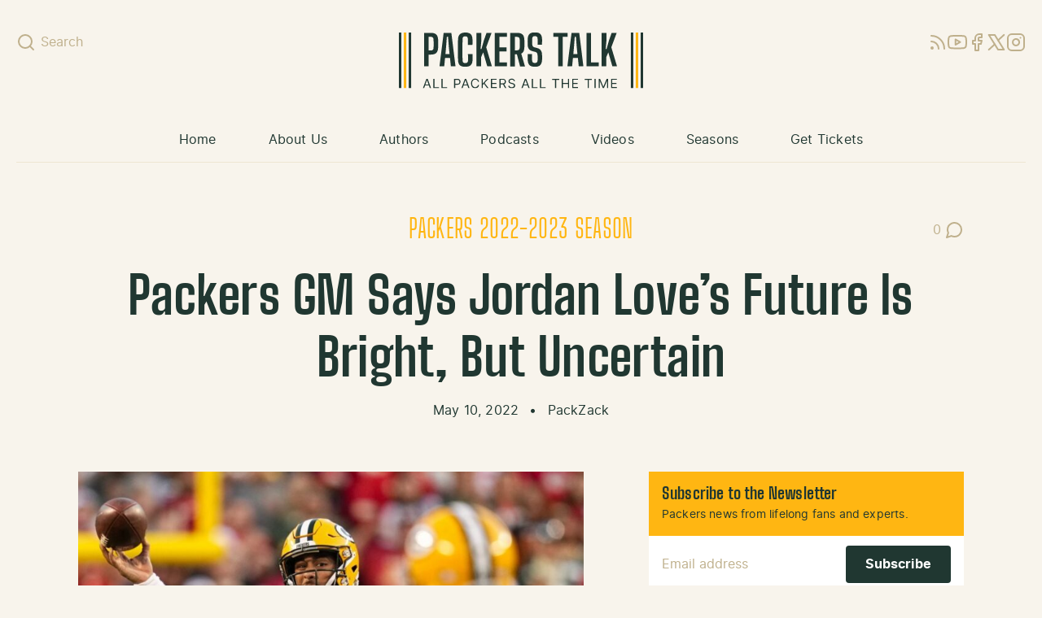

--- FILE ---
content_type: text/html; charset=UTF-8
request_url: https://packerstalk.com/2022/05/10/packers-gm-says-jordan-loves-future-is-bright-but-uncertain/
body_size: 16025
content:
<!doctype html>
<html dir="ltr" lang="en-US">
  <head>
    <meta charset="utf-8">
    <meta name="viewport" content="width=device-width, initial-scale=1">
    <link rel="apple-touch-icon" sizes="180x180" href="/apple-touch-icon.png">
    <link rel="icon" type="image/png" sizes="32x32" href="/favicon-32x32.png">
    <link rel="icon" type="image/png" sizes="16x16" href="/favicon-16x16.png">
    <link rel="manifest" href="/site.webmanifest">
    <link rel="mask-icon" href="/safari-pinned-tab.svg" color="#203731">
    <meta name="msapplication-TileColor" content="#203731">
    <meta name="theme-color" content="#203731">
    <title>Packers GM Says Jordan Love’s Future Is Bright, But Uncertain |</title>

		<!-- All in One SEO Pro 4.5.5 - aioseo.com -->
		<meta name="description" content="Packers GM Brian Gutekunst believes Jordan Love has a bright future in the NFL. Whether that future is with the Packers remains uncertain." />
		<meta name="robots" content="max-image-preview:large" />
		<meta name="google-site-verification" content="50jF7Kh3Hau1265sWN4xk4zFIU7MlRwOxJ-Ag7xS1jQ" />
		<meta name="keywords" content="jordan love,brian gutekunst,green bay packers,packers 2022-2023 season,zach keller" />
		<link rel="canonical" href="https://packerstalk.com/2022/05/10/packers-gm-says-jordan-loves-future-is-bright-but-uncertain/" />
		<meta name="generator" content="All in One SEO Pro (AIOSEO) 4.5.5" />
		<meta property="og:locale" content="en_US" />
		<meta property="og:site_name" content="PackersTalk.com Blog Posts and Podcasts | All Packers All The Time" />
		<meta property="og:type" content="article" />
		<meta property="og:title" content="Packers GM Says Jordan Love’s Future Is Bright, But Uncertain |" />
		<meta property="og:description" content="Packers GM Brian Gutekunst believes Jordan Love has a bright future in the NFL. Whether that future is with the Packers remains uncertain." />
		<meta property="og:url" content="https://packerstalk.com/2022/05/10/packers-gm-says-jordan-loves-future-is-bright-but-uncertain/" />
		<meta property="og:image" content="https://packerstalk.com/app/uploads/2022/05/Jordan-Love.jpg" />
		<meta property="og:image:secure_url" content="https://packerstalk.com/app/uploads/2022/05/Jordan-Love.jpg" />
		<meta property="og:image:width" content="1366" />
		<meta property="og:image:height" content="914" />
		<meta property="article:published_time" content="2022-05-10T16:43:07+00:00" />
		<meta property="article:modified_time" content="2022-05-10T16:43:15+00:00" />
		<meta property="article:publisher" content="https://www.facebook.com/PackersTalkRadioNetwork/" />
		<meta name="twitter:card" content="summary_large_image" />
		<meta name="twitter:site" content="@packerstalknet" />
		<meta name="twitter:title" content="Packers GM Says Jordan Love’s Future Is Bright, But Uncertain |" />
		<meta name="twitter:description" content="Packers GM Brian Gutekunst believes Jordan Love has a bright future in the NFL. Whether that future is with the Packers remains uncertain." />
		<meta name="twitter:creator" content="@RapMasterZach" />
		<meta name="twitter:image" content="https://packerstalk.com/app/uploads/2022/05/Jordan-Love.jpg" />
		<meta name="twitter:label1" content="Written by" />
		<meta name="twitter:data1" content="PackZack" />
		<meta name="twitter:label2" content="Est. reading time" />
		<meta name="twitter:data2" content="2 minutes" />
		<script type="application/ld+json" class="aioseo-schema">
			{"@context":"https:\/\/schema.org","@graph":[{"@type":"Article","@id":"https:\/\/packerstalk.com\/2022\/05\/10\/packers-gm-says-jordan-loves-future-is-bright-but-uncertain\/#article","name":"Packers GM Says Jordan Love\u2019s Future Is Bright, But Uncertain |","headline":"Packers GM Says Jordan Love&#8217;s Future Is Bright, But Uncertain","author":{"@id":"https:\/\/packerstalk.com\/author\/zach-keller\/#author"},"publisher":{"@id":"https:\/\/packerstalk.com\/#organization"},"image":{"@type":"ImageObject","url":"\/app\/uploads\/2022\/05\/Jordan-Love.jpg","width":1366,"height":914},"datePublished":"2022-05-10T11:43:07-05:00","dateModified":"2022-05-10T11:43:15-05:00","inLanguage":"en-US","mainEntityOfPage":{"@id":"https:\/\/packerstalk.com\/2022\/05\/10\/packers-gm-says-jordan-loves-future-is-bright-but-uncertain\/#webpage"},"isPartOf":{"@id":"https:\/\/packerstalk.com\/2022\/05\/10\/packers-gm-says-jordan-loves-future-is-bright-but-uncertain\/#webpage"},"articleSection":"Packers 2022-2023 Season, Zach Keller, Brian Gutekunst, Green Bay Packers, Jordan Love"},{"@type":"BreadcrumbList","@id":"https:\/\/packerstalk.com\/2022\/05\/10\/packers-gm-says-jordan-loves-future-is-bright-but-uncertain\/#breadcrumblist","itemListElement":[{"@type":"ListItem","@id":"https:\/\/packerstalk.com\/#listItem","position":1,"name":"Home","item":"https:\/\/packerstalk.com\/","nextItem":"https:\/\/packerstalk.com\/2022\/#listItem"},{"@type":"ListItem","@id":"https:\/\/packerstalk.com\/2022\/#listItem","position":2,"name":"2022","item":"https:\/\/packerstalk.com\/2022\/","nextItem":"https:\/\/packerstalk.com\/2022\/05\/#listItem","previousItem":"https:\/\/packerstalk.com\/#listItem"},{"@type":"ListItem","@id":"https:\/\/packerstalk.com\/2022\/05\/#listItem","position":3,"name":"May","item":"https:\/\/packerstalk.com\/2022\/05\/","nextItem":"https:\/\/packerstalk.com\/2022\/05\/10\/#listItem","previousItem":"https:\/\/packerstalk.com\/2022\/#listItem"},{"@type":"ListItem","@id":"https:\/\/packerstalk.com\/2022\/05\/10\/#listItem","position":4,"name":"10","item":"https:\/\/packerstalk.com\/2022\/05\/10\/","nextItem":"https:\/\/packerstalk.com\/2022\/05\/10\/packers-gm-says-jordan-loves-future-is-bright-but-uncertain\/#listItem","previousItem":"https:\/\/packerstalk.com\/2022\/05\/#listItem"},{"@type":"ListItem","@id":"https:\/\/packerstalk.com\/2022\/05\/10\/packers-gm-says-jordan-loves-future-is-bright-but-uncertain\/#listItem","position":5,"name":"Packers GM Says Jordan Love's Future Is Bright, But Uncertain","previousItem":"https:\/\/packerstalk.com\/2022\/05\/10\/#listItem"}]},{"@type":"Organization","@id":"https:\/\/packerstalk.com\/#organization","name":"Packers Talk, LLC","url":"https:\/\/packerstalk.com\/","logo":{"@type":"ImageObject","url":"\/app\/uploads\/2024\/02\/cropped-PT-logo-new.png","@id":"https:\/\/packerstalk.com\/2022\/05\/10\/packers-gm-says-jordan-loves-future-is-bright-but-uncertain\/#organizationLogo"},"image":{"@id":"https:\/\/packerstalk.com\/#organizationLogo"},"sameAs":["https:\/\/www.facebook.com\/PackersTalkRadioNetwork\/","https:\/\/twitter.com\/packerstalknet","https:\/\/www.instagram.com\/packerstalknetwork\/","https:\/\/www.youtube.com\/channel\/UC2fPsw9ggcHiokvHLiGyXAQ"]},{"@type":"Person","@id":"https:\/\/packerstalk.com\/author\/zach-keller\/#author","url":"https:\/\/packerstalk.com\/author\/zach-keller\/","name":"PackZack","image":{"@type":"ImageObject","@id":"https:\/\/packerstalk.com\/2022\/05\/10\/packers-gm-says-jordan-loves-future-is-bright-but-uncertain\/#authorImage","url":"https:\/\/secure.gravatar.com\/avatar\/4dfff4719349c2e29caf39011640fa10?s=96&d=wavatar&r=r","width":96,"height":96,"caption":"PackZack"},"sameAs":["https:\/\/twitter.com\/RapMasterZach"]},{"@type":"WebPage","@id":"https:\/\/packerstalk.com\/2022\/05\/10\/packers-gm-says-jordan-loves-future-is-bright-but-uncertain\/#webpage","url":"https:\/\/packerstalk.com\/2022\/05\/10\/packers-gm-says-jordan-loves-future-is-bright-but-uncertain\/","name":"Packers GM Says Jordan Love\u2019s Future Is Bright, But Uncertain |","description":"Packers GM Brian Gutekunst believes Jordan Love has a bright future in the NFL. Whether that future is with the Packers remains uncertain.","inLanguage":"en-US","isPartOf":{"@id":"https:\/\/packerstalk.com\/#website"},"breadcrumb":{"@id":"https:\/\/packerstalk.com\/2022\/05\/10\/packers-gm-says-jordan-loves-future-is-bright-but-uncertain\/#breadcrumblist"},"author":{"@id":"https:\/\/packerstalk.com\/author\/zach-keller\/#author"},"creator":{"@id":"https:\/\/packerstalk.com\/author\/zach-keller\/#author"},"image":{"@type":"ImageObject","url":"\/app\/uploads\/2022\/05\/Jordan-Love.jpg","@id":"https:\/\/packerstalk.com\/2022\/05\/10\/packers-gm-says-jordan-loves-future-is-bright-but-uncertain\/#mainImage","width":1366,"height":914},"primaryImageOfPage":{"@id":"https:\/\/packerstalk.com\/2022\/05\/10\/packers-gm-says-jordan-loves-future-is-bright-but-uncertain\/#mainImage"},"datePublished":"2022-05-10T11:43:07-05:00","dateModified":"2022-05-10T11:43:15-05:00"},{"@type":"WebSite","@id":"https:\/\/packerstalk.com\/#website","url":"https:\/\/packerstalk.com\/","name":"PackersTalk.com","alternateName":"Packers Talk","description":"All Packers All The Time","inLanguage":"en-US","publisher":{"@id":"https:\/\/packerstalk.com\/#organization"}}]}
		</script>
		<!-- All in One SEO Pro -->

		<!-- This site uses the Google Analytics by ExactMetrics plugin v7.24.3 - Using Analytics tracking - https://www.exactmetrics.com/ -->
							<script src="//www.googletagmanager.com/gtag/js?id=G-H6MEWL5C2P"  data-cfasync="false" data-wpfc-render="false" async></script>
			<script data-cfasync="false" data-wpfc-render="false">
				var em_version = '7.24.3';
				var em_track_user = true;
				var em_no_track_reason = '';
								var ExactMetricsDefaultLocations = {"page_location":"https:\/\/packerstalk.com\/2022\/05\/10\/packers-gm-says-jordan-loves-future-is-bright-but-uncertain\/"};
				if ( typeof ExactMetricsPrivacyGuardFilter === 'function' ) {
					var ExactMetricsLocations = (typeof ExactMetricsExcludeQuery === 'object') ? ExactMetricsPrivacyGuardFilter( ExactMetricsExcludeQuery ) : ExactMetricsPrivacyGuardFilter( ExactMetricsDefaultLocations );
				} else {
					var ExactMetricsLocations = (typeof ExactMetricsExcludeQuery === 'object') ? ExactMetricsExcludeQuery : ExactMetricsDefaultLocations;
				}

								var disableStrs = [
										'ga-disable-G-H6MEWL5C2P',
									];

				/* Function to detect opted out users */
				function __gtagTrackerIsOptedOut() {
					for (var index = 0; index < disableStrs.length; index++) {
						if (document.cookie.indexOf(disableStrs[index] + '=true') > -1) {
							return true;
						}
					}

					return false;
				}

				/* Disable tracking if the opt-out cookie exists. */
				if (__gtagTrackerIsOptedOut()) {
					for (var index = 0; index < disableStrs.length; index++) {
						window[disableStrs[index]] = true;
					}
				}

				/* Opt-out function */
				function __gtagTrackerOptout() {
					for (var index = 0; index < disableStrs.length; index++) {
						document.cookie = disableStrs[index] + '=true; expires=Thu, 31 Dec 2099 23:59:59 UTC; path=/';
						window[disableStrs[index]] = true;
					}
				}

				if ('undefined' === typeof gaOptout) {
					function gaOptout() {
						__gtagTrackerOptout();
					}
				}
								window.dataLayer = window.dataLayer || [];

				window.ExactMetricsDualTracker = {
					helpers: {},
					trackers: {},
				};
				if (em_track_user) {
					function __gtagDataLayer() {
						dataLayer.push(arguments);
					}

					function __gtagTracker(type, name, parameters) {
						if (!parameters) {
							parameters = {};
						}

						if (parameters.send_to) {
							__gtagDataLayer.apply(null, arguments);
							return;
						}

						if (type === 'event') {
														parameters.send_to = exactmetrics_frontend.v4_id;
							var hookName = name;
							if (typeof parameters['event_category'] !== 'undefined') {
								hookName = parameters['event_category'] + ':' + name;
							}

							if (typeof ExactMetricsDualTracker.trackers[hookName] !== 'undefined') {
								ExactMetricsDualTracker.trackers[hookName](parameters);
							} else {
								__gtagDataLayer('event', name, parameters);
							}
							
						} else {
							__gtagDataLayer.apply(null, arguments);
						}
					}

					__gtagTracker('js', new Date());
					__gtagTracker('set', {
						'developer_id.dNDMyYj': true,
											});
					if ( ExactMetricsLocations.page_location ) {
						__gtagTracker('set', ExactMetricsLocations);
					}
										__gtagTracker('config', 'G-H6MEWL5C2P', {"forceSSL":"true"} );
															window.gtag = __gtagTracker;										(function () {
						/* https://developers.google.com/analytics/devguides/collection/analyticsjs/ */
						/* ga and __gaTracker compatibility shim. */
						var noopfn = function () {
							return null;
						};
						var newtracker = function () {
							return new Tracker();
						};
						var Tracker = function () {
							return null;
						};
						var p = Tracker.prototype;
						p.get = noopfn;
						p.set = noopfn;
						p.send = function () {
							var args = Array.prototype.slice.call(arguments);
							args.unshift('send');
							__gaTracker.apply(null, args);
						};
						var __gaTracker = function () {
							var len = arguments.length;
							if (len === 0) {
								return;
							}
							var f = arguments[len - 1];
							if (typeof f !== 'object' || f === null || typeof f.hitCallback !== 'function') {
								if ('send' === arguments[0]) {
									var hitConverted, hitObject = false, action;
									if ('event' === arguments[1]) {
										if ('undefined' !== typeof arguments[3]) {
											hitObject = {
												'eventAction': arguments[3],
												'eventCategory': arguments[2],
												'eventLabel': arguments[4],
												'value': arguments[5] ? arguments[5] : 1,
											}
										}
									}
									if ('pageview' === arguments[1]) {
										if ('undefined' !== typeof arguments[2]) {
											hitObject = {
												'eventAction': 'page_view',
												'page_path': arguments[2],
											}
										}
									}
									if (typeof arguments[2] === 'object') {
										hitObject = arguments[2];
									}
									if (typeof arguments[5] === 'object') {
										Object.assign(hitObject, arguments[5]);
									}
									if ('undefined' !== typeof arguments[1].hitType) {
										hitObject = arguments[1];
										if ('pageview' === hitObject.hitType) {
											hitObject.eventAction = 'page_view';
										}
									}
									if (hitObject) {
										action = 'timing' === arguments[1].hitType ? 'timing_complete' : hitObject.eventAction;
										hitConverted = mapArgs(hitObject);
										__gtagTracker('event', action, hitConverted);
									}
								}
								return;
							}

							function mapArgs(args) {
								var arg, hit = {};
								var gaMap = {
									'eventCategory': 'event_category',
									'eventAction': 'event_action',
									'eventLabel': 'event_label',
									'eventValue': 'event_value',
									'nonInteraction': 'non_interaction',
									'timingCategory': 'event_category',
									'timingVar': 'name',
									'timingValue': 'value',
									'timingLabel': 'event_label',
									'page': 'page_path',
									'location': 'page_location',
									'title': 'page_title',
									'referrer' : 'page_referrer',
								};
								for (arg in args) {
																		if (!(!args.hasOwnProperty(arg) || !gaMap.hasOwnProperty(arg))) {
										hit[gaMap[arg]] = args[arg];
									} else {
										hit[arg] = args[arg];
									}
								}
								return hit;
							}

							try {
								f.hitCallback();
							} catch (ex) {
							}
						};
						__gaTracker.create = newtracker;
						__gaTracker.getByName = newtracker;
						__gaTracker.getAll = function () {
							return [];
						};
						__gaTracker.remove = noopfn;
						__gaTracker.loaded = true;
						window['__gaTracker'] = __gaTracker;
					})();
									} else {
										console.log("");
					(function () {
						function __gtagTracker() {
							return null;
						}

						window['__gtagTracker'] = __gtagTracker;
						window['gtag'] = __gtagTracker;
					})();
									}
			</script>
				<!-- / Google Analytics by ExactMetrics -->
		<style id='global-styles-inline-css'>
body{--wp--preset--color--black: #000000;--wp--preset--color--cyan-bluish-gray: #abb8c3;--wp--preset--color--white: #ffffff;--wp--preset--color--pale-pink: #f78da7;--wp--preset--color--vivid-red: #cf2e2e;--wp--preset--color--luminous-vivid-orange: #ff6900;--wp--preset--color--luminous-vivid-amber: #fcb900;--wp--preset--color--light-green-cyan: #7bdcb5;--wp--preset--color--vivid-green-cyan: #00d084;--wp--preset--color--pale-cyan-blue: #8ed1fc;--wp--preset--color--vivid-cyan-blue: #0693e3;--wp--preset--color--vivid-purple: #9b51e0;--wp--preset--color--transparent: transparent;--wp--preset--color--green-100: #2c5147;--wp--preset--color--green-200: #203731;--wp--preset--color--gold-100: #fec33e;--wp--preset--color--gold-200: #ffb612;--wp--preset--color--beige-100: #f8f4ec;--wp--preset--color--beige-200: #ede5d2;--wp--preset--color--beige-300: #dfd6c0;--wp--preset--color--beige-400: #bfb08c;--wp--preset--color--beige-500: #928b7e;--wp--preset--color--beige-600: #61563c;--wp--preset--color--blue-100: #2469dd;--wp--preset--color--blue-200: #113f8e;--wp--preset--color--highlight: #ffc;--wp--preset--gradient--vivid-cyan-blue-to-vivid-purple: linear-gradient(135deg,rgba(6,147,227,1) 0%,rgb(155,81,224) 100%);--wp--preset--gradient--light-green-cyan-to-vivid-green-cyan: linear-gradient(135deg,rgb(122,220,180) 0%,rgb(0,208,130) 100%);--wp--preset--gradient--luminous-vivid-amber-to-luminous-vivid-orange: linear-gradient(135deg,rgba(252,185,0,1) 0%,rgba(255,105,0,1) 100%);--wp--preset--gradient--luminous-vivid-orange-to-vivid-red: linear-gradient(135deg,rgba(255,105,0,1) 0%,rgb(207,46,46) 100%);--wp--preset--gradient--very-light-gray-to-cyan-bluish-gray: linear-gradient(135deg,rgb(238,238,238) 0%,rgb(169,184,195) 100%);--wp--preset--gradient--cool-to-warm-spectrum: linear-gradient(135deg,rgb(74,234,220) 0%,rgb(151,120,209) 20%,rgb(207,42,186) 40%,rgb(238,44,130) 60%,rgb(251,105,98) 80%,rgb(254,248,76) 100%);--wp--preset--gradient--blush-light-purple: linear-gradient(135deg,rgb(255,206,236) 0%,rgb(152,150,240) 100%);--wp--preset--gradient--blush-bordeaux: linear-gradient(135deg,rgb(254,205,165) 0%,rgb(254,45,45) 50%,rgb(107,0,62) 100%);--wp--preset--gradient--luminous-dusk: linear-gradient(135deg,rgb(255,203,112) 0%,rgb(199,81,192) 50%,rgb(65,88,208) 100%);--wp--preset--gradient--pale-ocean: linear-gradient(135deg,rgb(255,245,203) 0%,rgb(182,227,212) 50%,rgb(51,167,181) 100%);--wp--preset--gradient--electric-grass: linear-gradient(135deg,rgb(202,248,128) 0%,rgb(113,206,126) 100%);--wp--preset--gradient--midnight: linear-gradient(135deg,rgb(2,3,129) 0%,rgb(40,116,252) 100%);--wp--preset--font-size--small: 13px;--wp--preset--font-size--medium: 20px;--wp--preset--font-size--large: 36px;--wp--preset--font-size--x-large: 42px;--wp--preset--font-size--xs: 0.75rem;--wp--preset--font-size--sm: 0.875rem;--wp--preset--font-size--base: 1rem;--wp--preset--font-size--md: 1.125rem;--wp--preset--font-size--lg: 1.25rem;--wp--preset--font-size--xl: 1.375rem;--wp--preset--font-size--2-xl: 1.75rem;--wp--preset--font-size--3-xl: 2rem;--wp--preset--font-size--4-xl: 3rem;--wp--preset--font-size--5-xl: 4rem;--wp--preset--font-family--sans: Inter,ui-sans-serif,system-ui,-apple-system,BlinkMacSystemFont,"Segoe UI",Roboto,"Helvetica Neue",Arial,"Noto Sans",sans-serif,"Apple Color Emoji","Segoe UI Emoji","Segoe UI Symbol","Noto Color Emoji";--wp--preset--font-family--serif: ui-serif,Georgia,Cambria,"Times New Roman",Times,serif;--wp--preset--font-family--mono: ui-monospace,SFMono-Regular,Menlo,Monaco,Consolas,"Liberation Mono","Courier New",monospace;--wp--preset--font-family--display: "BigShoulders", "Arial Narrow", Arial, sans-serif;--wp--preset--spacing--20: 0.44rem;--wp--preset--spacing--30: 0.67rem;--wp--preset--spacing--40: 1rem;--wp--preset--spacing--50: 1.5rem;--wp--preset--spacing--60: 2.25rem;--wp--preset--spacing--70: 3.38rem;--wp--preset--spacing--80: 5.06rem;--wp--preset--shadow--natural: 6px 6px 9px rgba(0, 0, 0, 0.2);--wp--preset--shadow--deep: 12px 12px 50px rgba(0, 0, 0, 0.4);--wp--preset--shadow--sharp: 6px 6px 0px rgba(0, 0, 0, 0.2);--wp--preset--shadow--outlined: 6px 6px 0px -3px rgba(255, 255, 255, 1), 6px 6px rgba(0, 0, 0, 1);--wp--preset--shadow--crisp: 6px 6px 0px rgba(0, 0, 0, 1);}body { margin: 0; }.wp-site-blocks > .alignleft { float: left; margin-right: 2em; }.wp-site-blocks > .alignright { float: right; margin-left: 2em; }.wp-site-blocks > .aligncenter { justify-content: center; margin-left: auto; margin-right: auto; }:where(.is-layout-flex){gap: 0.5em;}:where(.is-layout-grid){gap: 0.5em;}body .is-layout-flow > .alignleft{float: left;margin-inline-start: 0;margin-inline-end: 2em;}body .is-layout-flow > .alignright{float: right;margin-inline-start: 2em;margin-inline-end: 0;}body .is-layout-flow > .aligncenter{margin-left: auto !important;margin-right: auto !important;}body .is-layout-constrained > .alignleft{float: left;margin-inline-start: 0;margin-inline-end: 2em;}body .is-layout-constrained > .alignright{float: right;margin-inline-start: 2em;margin-inline-end: 0;}body .is-layout-constrained > .aligncenter{margin-left: auto !important;margin-right: auto !important;}body .is-layout-constrained > :where(:not(.alignleft):not(.alignright):not(.alignfull)){max-width: var(--wp--style--global--content-size);margin-left: auto !important;margin-right: auto !important;}body .is-layout-constrained > .alignwide{max-width: var(--wp--style--global--wide-size);}body .is-layout-flex{display: flex;}body .is-layout-flex{flex-wrap: wrap;align-items: center;}body .is-layout-flex > *{margin: 0;}body .is-layout-grid{display: grid;}body .is-layout-grid > *{margin: 0;}body{padding-top: 0px;padding-right: 0px;padding-bottom: 0px;padding-left: 0px;}a:where(:not(.wp-element-button)){text-decoration: underline;}.wp-element-button, .wp-block-button__link{background-color: #32373c;border-width: 0;color: #fff;font-family: inherit;font-size: inherit;line-height: inherit;padding: calc(0.667em + 2px) calc(1.333em + 2px);text-decoration: none;}.has-black-color{color: var(--wp--preset--color--black) !important;}.has-cyan-bluish-gray-color{color: var(--wp--preset--color--cyan-bluish-gray) !important;}.has-white-color{color: var(--wp--preset--color--white) !important;}.has-pale-pink-color{color: var(--wp--preset--color--pale-pink) !important;}.has-vivid-red-color{color: var(--wp--preset--color--vivid-red) !important;}.has-luminous-vivid-orange-color{color: var(--wp--preset--color--luminous-vivid-orange) !important;}.has-luminous-vivid-amber-color{color: var(--wp--preset--color--luminous-vivid-amber) !important;}.has-light-green-cyan-color{color: var(--wp--preset--color--light-green-cyan) !important;}.has-vivid-green-cyan-color{color: var(--wp--preset--color--vivid-green-cyan) !important;}.has-pale-cyan-blue-color{color: var(--wp--preset--color--pale-cyan-blue) !important;}.has-vivid-cyan-blue-color{color: var(--wp--preset--color--vivid-cyan-blue) !important;}.has-vivid-purple-color{color: var(--wp--preset--color--vivid-purple) !important;}.has-transparent-color{color: var(--wp--preset--color--transparent) !important;}.has-green-100-color{color: var(--wp--preset--color--green-100) !important;}.has-green-200-color{color: var(--wp--preset--color--green-200) !important;}.has-gold-100-color{color: var(--wp--preset--color--gold-100) !important;}.has-gold-200-color{color: var(--wp--preset--color--gold-200) !important;}.has-beige-100-color{color: var(--wp--preset--color--beige-100) !important;}.has-beige-200-color{color: var(--wp--preset--color--beige-200) !important;}.has-beige-300-color{color: var(--wp--preset--color--beige-300) !important;}.has-beige-400-color{color: var(--wp--preset--color--beige-400) !important;}.has-beige-500-color{color: var(--wp--preset--color--beige-500) !important;}.has-beige-600-color{color: var(--wp--preset--color--beige-600) !important;}.has-blue-100-color{color: var(--wp--preset--color--blue-100) !important;}.has-blue-200-color{color: var(--wp--preset--color--blue-200) !important;}.has-highlight-color{color: var(--wp--preset--color--highlight) !important;}.has-black-background-color{background-color: var(--wp--preset--color--black) !important;}.has-cyan-bluish-gray-background-color{background-color: var(--wp--preset--color--cyan-bluish-gray) !important;}.has-white-background-color{background-color: var(--wp--preset--color--white) !important;}.has-pale-pink-background-color{background-color: var(--wp--preset--color--pale-pink) !important;}.has-vivid-red-background-color{background-color: var(--wp--preset--color--vivid-red) !important;}.has-luminous-vivid-orange-background-color{background-color: var(--wp--preset--color--luminous-vivid-orange) !important;}.has-luminous-vivid-amber-background-color{background-color: var(--wp--preset--color--luminous-vivid-amber) !important;}.has-light-green-cyan-background-color{background-color: var(--wp--preset--color--light-green-cyan) !important;}.has-vivid-green-cyan-background-color{background-color: var(--wp--preset--color--vivid-green-cyan) !important;}.has-pale-cyan-blue-background-color{background-color: var(--wp--preset--color--pale-cyan-blue) !important;}.has-vivid-cyan-blue-background-color{background-color: var(--wp--preset--color--vivid-cyan-blue) !important;}.has-vivid-purple-background-color{background-color: var(--wp--preset--color--vivid-purple) !important;}.has-transparent-background-color{background-color: var(--wp--preset--color--transparent) !important;}.has-green-100-background-color{background-color: var(--wp--preset--color--green-100) !important;}.has-green-200-background-color{background-color: var(--wp--preset--color--green-200) !important;}.has-gold-100-background-color{background-color: var(--wp--preset--color--gold-100) !important;}.has-gold-200-background-color{background-color: var(--wp--preset--color--gold-200) !important;}.has-beige-100-background-color{background-color: var(--wp--preset--color--beige-100) !important;}.has-beige-200-background-color{background-color: var(--wp--preset--color--beige-200) !important;}.has-beige-300-background-color{background-color: var(--wp--preset--color--beige-300) !important;}.has-beige-400-background-color{background-color: var(--wp--preset--color--beige-400) !important;}.has-beige-500-background-color{background-color: var(--wp--preset--color--beige-500) !important;}.has-beige-600-background-color{background-color: var(--wp--preset--color--beige-600) !important;}.has-blue-100-background-color{background-color: var(--wp--preset--color--blue-100) !important;}.has-blue-200-background-color{background-color: var(--wp--preset--color--blue-200) !important;}.has-highlight-background-color{background-color: var(--wp--preset--color--highlight) !important;}.has-black-border-color{border-color: var(--wp--preset--color--black) !important;}.has-cyan-bluish-gray-border-color{border-color: var(--wp--preset--color--cyan-bluish-gray) !important;}.has-white-border-color{border-color: var(--wp--preset--color--white) !important;}.has-pale-pink-border-color{border-color: var(--wp--preset--color--pale-pink) !important;}.has-vivid-red-border-color{border-color: var(--wp--preset--color--vivid-red) !important;}.has-luminous-vivid-orange-border-color{border-color: var(--wp--preset--color--luminous-vivid-orange) !important;}.has-luminous-vivid-amber-border-color{border-color: var(--wp--preset--color--luminous-vivid-amber) !important;}.has-light-green-cyan-border-color{border-color: var(--wp--preset--color--light-green-cyan) !important;}.has-vivid-green-cyan-border-color{border-color: var(--wp--preset--color--vivid-green-cyan) !important;}.has-pale-cyan-blue-border-color{border-color: var(--wp--preset--color--pale-cyan-blue) !important;}.has-vivid-cyan-blue-border-color{border-color: var(--wp--preset--color--vivid-cyan-blue) !important;}.has-vivid-purple-border-color{border-color: var(--wp--preset--color--vivid-purple) !important;}.has-transparent-border-color{border-color: var(--wp--preset--color--transparent) !important;}.has-green-100-border-color{border-color: var(--wp--preset--color--green-100) !important;}.has-green-200-border-color{border-color: var(--wp--preset--color--green-200) !important;}.has-gold-100-border-color{border-color: var(--wp--preset--color--gold-100) !important;}.has-gold-200-border-color{border-color: var(--wp--preset--color--gold-200) !important;}.has-beige-100-border-color{border-color: var(--wp--preset--color--beige-100) !important;}.has-beige-200-border-color{border-color: var(--wp--preset--color--beige-200) !important;}.has-beige-300-border-color{border-color: var(--wp--preset--color--beige-300) !important;}.has-beige-400-border-color{border-color: var(--wp--preset--color--beige-400) !important;}.has-beige-500-border-color{border-color: var(--wp--preset--color--beige-500) !important;}.has-beige-600-border-color{border-color: var(--wp--preset--color--beige-600) !important;}.has-blue-100-border-color{border-color: var(--wp--preset--color--blue-100) !important;}.has-blue-200-border-color{border-color: var(--wp--preset--color--blue-200) !important;}.has-highlight-border-color{border-color: var(--wp--preset--color--highlight) !important;}.has-vivid-cyan-blue-to-vivid-purple-gradient-background{background: var(--wp--preset--gradient--vivid-cyan-blue-to-vivid-purple) !important;}.has-light-green-cyan-to-vivid-green-cyan-gradient-background{background: var(--wp--preset--gradient--light-green-cyan-to-vivid-green-cyan) !important;}.has-luminous-vivid-amber-to-luminous-vivid-orange-gradient-background{background: var(--wp--preset--gradient--luminous-vivid-amber-to-luminous-vivid-orange) !important;}.has-luminous-vivid-orange-to-vivid-red-gradient-background{background: var(--wp--preset--gradient--luminous-vivid-orange-to-vivid-red) !important;}.has-very-light-gray-to-cyan-bluish-gray-gradient-background{background: var(--wp--preset--gradient--very-light-gray-to-cyan-bluish-gray) !important;}.has-cool-to-warm-spectrum-gradient-background{background: var(--wp--preset--gradient--cool-to-warm-spectrum) !important;}.has-blush-light-purple-gradient-background{background: var(--wp--preset--gradient--blush-light-purple) !important;}.has-blush-bordeaux-gradient-background{background: var(--wp--preset--gradient--blush-bordeaux) !important;}.has-luminous-dusk-gradient-background{background: var(--wp--preset--gradient--luminous-dusk) !important;}.has-pale-ocean-gradient-background{background: var(--wp--preset--gradient--pale-ocean) !important;}.has-electric-grass-gradient-background{background: var(--wp--preset--gradient--electric-grass) !important;}.has-midnight-gradient-background{background: var(--wp--preset--gradient--midnight) !important;}.has-small-font-size{font-size: var(--wp--preset--font-size--small) !important;}.has-medium-font-size{font-size: var(--wp--preset--font-size--medium) !important;}.has-large-font-size{font-size: var(--wp--preset--font-size--large) !important;}.has-x-large-font-size{font-size: var(--wp--preset--font-size--x-large) !important;}.has-xs-font-size{font-size: var(--wp--preset--font-size--xs) !important;}.has-sm-font-size{font-size: var(--wp--preset--font-size--sm) !important;}.has-base-font-size{font-size: var(--wp--preset--font-size--base) !important;}.has-md-font-size{font-size: var(--wp--preset--font-size--md) !important;}.has-lg-font-size{font-size: var(--wp--preset--font-size--lg) !important;}.has-xl-font-size{font-size: var(--wp--preset--font-size--xl) !important;}.has-2-xl-font-size{font-size: var(--wp--preset--font-size--2-xl) !important;}.has-3-xl-font-size{font-size: var(--wp--preset--font-size--3-xl) !important;}.has-4-xl-font-size{font-size: var(--wp--preset--font-size--4-xl) !important;}.has-5-xl-font-size{font-size: var(--wp--preset--font-size--5-xl) !important;}.has-sans-font-family{font-family: var(--wp--preset--font-family--sans) !important;}.has-serif-font-family{font-family: var(--wp--preset--font-family--serif) !important;}.has-mono-font-family{font-family: var(--wp--preset--font-family--mono) !important;}.has-display-font-family{font-family: var(--wp--preset--font-family--display) !important;}
.wp-block-navigation a:where(:not(.wp-element-button)){color: inherit;}
:where(.wp-block-post-template.is-layout-flex){gap: 1.25em;}:where(.wp-block-post-template.is-layout-grid){gap: 1.25em;}
:where(.wp-block-columns.is-layout-flex){gap: 2em;}:where(.wp-block-columns.is-layout-grid){gap: 2em;}
.wp-block-pullquote{font-size: 1.5em;line-height: 1.6;}
</style>
<link rel="stylesheet" href="/app/themes/packerstalk.com/public/css/app.83cd9d.css"><script src="/app/plugins/google-analytics-dashboard-for-wp/assets/js/frontend-gtag.min.js?ver=7.24.3"></script><script data-cfasync="false" data-wpfc-render="false" id='exactmetrics-frontend-script-js-extra'>var exactmetrics_frontend = {"js_events_tracking":"true","download_extensions":"zip,mp3,mpeg,pdf,doc,ppt,xls,jpeg,png,gif,tiff","inbound_paths":"[{\"path\":\"\\\/go\\\/\",\"label\":\"affiliate\"},{\"path\":\"\\\/recommend\\\/\",\"label\":\"affiliate\"}]","home_url":"https:\/\/packerstalk.com","hash_tracking":"false","v4_id":"G-H6MEWL5C2P"};</script>
<meta name="cdp-version" content="1.4.6" /><link rel="icon" href="/app/uploads/2024/02/cropped-PT-logo-new-32x32.png" sizes="32x32">
<link rel="icon" href="/app/uploads/2024/02/cropped-PT-logo-new-192x192.png" sizes="192x192">
<link rel="apple-touch-icon" href="/app/uploads/2024/02/cropped-PT-logo-new-180x180.png">
<meta name="msapplication-TileImage" content="/app/uploads/2024/02/cropped-PT-logo-new-270x270.png">
  </head>

  <body class="post-template-default single single-post postid-57640 single-format-standard wp-embed-responsive packers-gm-says-jordan-loves-future-is-bright-but-uncertain">
        
    <div id="app">
      <a class="sr-only focus:not-sr-only" href="#main">
  Skip to content
</a>

<svg xmlns="http://www.w3.org/2000/svg" xmlns:xlink="http://www.w3.org/1999/xlink" width="0" height="0" style="visibility: hidden;">
  <symbol xmlns="http://www.w3.org/2000/svg" fill="none" stroke="currentColor" stroke-width="2" stroke-linecap="round" stroke-linejoin="round" viewBox="0 0 24 24" id="close">
    <line x1="18" y1="6" x2="6" y2="18"></line>
    <line x1="6" y1="6" x2="18" y2="18"></line>
  </symbol>
  <symbol xmlns="http://www.w3.org/2000/svg" fill="none" stroke="currentColor" stroke-linecap="round" stroke-linejoin="round" stroke-width="2" viewBox="0 0 24 24" id="facebook">
    <path d="M18 2h-3a5 5 0 0 0-5 5v3H7v4h3v8h4v-8h3l1-4h-4V7a1 1 0 0 1 1-1h3z"></path>
  </symbol>
  <symbol xmlns="http://www.w3.org/2000/svg" fill="none" stroke="currentColor" stroke-linecap="round" stroke-linejoin="round" stroke-width="2" viewBox="0 0 24 24" id="instagram">
    <rect width="20" height="20" x="2" y="2" rx="5" ry="5"></rect>
    <path d="M16 11.37A4 4 0 1 1 12.63 8 4 4 0 0 1 16 11.37zM17.5 6.5h.01"></path>
  </symbol>
  <symbol fill="none" xmlns="http://www.w3.org/2000/svg" viewBox="0 0 24 24" id="menu">
    <path d="M3 12H21" stroke="currentColor" stroke-width="2" stroke-linecap="round" stroke-linejoin="round"></path>
    <path d="M3 6H21" stroke="currentColor" stroke-width="2" stroke-linecap="round" stroke-linejoin="round"></path>
    <path d="M3 18H21" stroke="currentColor" stroke-width="2" stroke-linecap="round" stroke-linejoin="round"></path>
  </symbol>
  <symbol xmlns="http://www.w3.org/2000/svg" fill="none" stroke="currentColor" stroke-linecap="round" stroke-linejoin="round" stroke-width="2" viewBox="0 0 24 24" id="linkedin">
    <path d="M16 8a6 6 0 0 1 6 6v7h-4v-7a2 2 0 0 0-2-2 2 2 0 0 0-2 2v7h-4v-7a6 6 0 0 1 6-6z"></path><rect x="2" y="9" width="4" height="12"></rect><circle cx="4" cy="4" r="2"></circle>
  </symbol>
  <symbol xmlns="http://www.w3.org/2000/svg" fill="none" stroke="currentColor" stroke-linecap="round" stroke-linejoin="round" stroke-width="2" viewBox="0 0 24 24" id="message-circle">
    <path d="M21 11.5a8.38 8.38 0 0 1-.9 3.8 8.5 8.5 0 0 1-7.6 4.7 8.38 8.38 0 0 1-3.8-.9L3 21l1.9-5.7a8.38 8.38 0 0 1-.9-3.8 8.5 8.5 0 0 1 4.7-7.6 8.38 8.38 0 0 1 3.8-.9h.5a8.48 8.48 0 0 1 8 8v.5z"></path>
  </symbol>
  <symbol xmlns="http://www.w3.org/2000/svg" fill="none" stroke="currentColor" stroke-linecap="round" stroke-linejoin="round" stroke-width="2" viewBox="0 0 24 24" id="play-circle">
    <circle cx="12" cy="12" r="10"></circle><polygon points="10 8 16 12 10 16 10 8"></polygon>
  </symbol>
  <symbol xmlns="http://www.w3.org/2000/svg" fill="none" stroke="currentColor" stroke-linecap="round" stroke-linejoin="round" stroke-width="2" viewBox="0 0 24 24" id="rss">
    <path d="M4 11a9 9 0 0 1 9 9M4 4a16 16 0 0 1 16 16"></path>
    <circle cx="5" cy="19" r="1"></circle>
  </symbol>
  <symbol xmlns="http://www.w3.org/2000/svg" fill="none" stroke="currentColor" stroke-linecap="round" stroke-linejoin="round" stroke-width="2" viewBox="0 0 24 24" id="search">
    <circle cx="11" cy="11" r="8"></circle>
    <path d="m21 21-4.35-4.35"></path>
  </symbol>
  <symbol xmlns="http://www.w3.org/2000/svg" fill="none" stroke="currentColor" stroke-linecap="round" stroke-linejoin="round" stroke-width="2" viewBox="0 0 24 24" id="tiktok">
    <path class="st0" d="M12.4,1.5c1.1,0,2.3,0,3.4,0c0.1,1.3,0.5,2.7,1.6,3.7c1,1,2.4,1.4,3.7,1.6v3.5c-1.2-0.1-2.5-0.3-3.7-0.9 c-0.5-0.3-1-0.5-1.4-0.8c0,2.5,0,5.1,0,7.7c-0.1,1.2-0.4,2.4-1.2,3.4c-1.1,1.7-3.1,2.8-5.2,2.8c-1.2,0.1-2.5-0.3-3.6-0.9 c-1.7-1-3-3-3.2-5c0-0.4,0-0.9,0-1.3c0.2-1.7,1-3.2,2.3-4.4c1.5-1.2,3.5-1.8,5.3-1.5c0,1.3,0,2.6,0,3.8c-0.9-0.3-1.9-0.2-2.6,0.3 c-0.5,0.3-1,0.9-1.2,1.6c-0.2,0.4-0.2,1-0.1,1.4c0.2,1.4,1.6,2.6,3.1,2.5c1,0,1.9-0.6,2.4-1.4c0.2-0.3,0.3-0.6,0.3-1 c0.1-1.6,0.1-3.1,0.1-4.7C12.4,8.6,12.4,5,12.4,1.5z"/>
  </symbol>
  <symbol xmlns="http://www.w3.org/2000/svg" fill="none" stroke="currentColor" stroke-linecap="round" stroke-linejoin="round" stroke-width="2" viewBox="0 0 24 24" id="twitter">
    <path d="M23 3a10.9 10.9 0 0 1-3.14 1.53 4.48 4.48 0 0 0-7.86 3v1A10.66 10.66 0 0 1 3 4s-4 9 5 13a11.64 11.64 0 0 1-7 2c9 5 20 0 20-11.5a4.5 4.5 0 0 0-.08-.83A7.72 7.72 0 0 0 23 3z"></path>
  </symbol>
  <symbol xmlns="http://www.w3.org/2000/svg" fill="none" stroke="currentColor" stroke-linecap="round" stroke-linejoin="round" stroke-width="2" viewBox="0 0 24 24" id="twitter-x">
    <polygon class="st0" points="21.3,21.1 9.9,2.9 2.7,2.9 14.1,21.1 "/>
    <line class="st0" x1="2.7" y1="21.1" x2="9.9" y2="14.5"/>
    <line class="st0" x1="14.1" y1="9.5" x2="21.3" y2="2.9"/>
  </symbol>
  <symbol xmlns="http://www.w3.org/2000/svg" fill="none" stroke="currentColor" stroke-linecap="round" stroke-linejoin="round" stroke-width="2" viewBox="0 0 24 24" id="youtube">
    <path d="M22.54 6.42a2.78 2.78 0 0 0-1.94-2C18.88 4 12 4 12 4s-6.88 0-8.6.46a2.78 2.78 0 0 0-1.94 2A29 29 0 0 0 1 11.75a29 29 0 0 0 .46 5.33A2.78 2.78 0 0 0 3.4 19c1.72.46 8.6.46 8.6.46s6.88 0 8.6-.46a2.78 2.78 0 0 0 1.94-2 29 29 0 0 0 .46-5.25 29 29 0 0 0-.46-5.33z"></path><polygon points="9.75 15.02 15.5 11.75 9.75 8.48 9.75 15.02"></polygon>
  </symbol>
</svg>

<header class="banner bg-white md:bg-transparent mb-4 md:mt-10 md:mb-8">
  <div class="relative grid grid-cols-3 items-center md:container md:items-start md:gap-3">
    
    <form role="search" method="get" action="https://packerstalk.com/" class="search flex" data-search>
  <button
    type="button"
    class="btn-nav"
    data-search-toggle
  >
    <svg class="icon block md:me-1.5">
      <use href="#search">
    </svg>
    <svg class="icon hidden md:me-1.5">
      <use href="#close">
    </svg>
    <span class="hidden md:inline">Search</span>
  </button>
  <div class="search-form grow hidden" data-search-form>
    <label class="flex grow w-full mb-0 font-normal">
      <span class="sr-only">
        Search
      </span>
      <input class="
          w-full p-5 grow border-none text-green-200 placeholder:text-beige-400 outline-0
          md:bg-transparent md:p-0 md:me-3 md:shadow-input"
        type="text"
        value=""
        name="s"
        placeholder="Search this site"
      >
    </label>
    <button type="submit" class="btn-nav">
      <svg class="icon">
        <use href="#search">
      </svg>
      <span class="sr-only">
        Search
      </span>
    </button>
  </div>
</form>
    
    <a class="brand" href="https://packerstalk.com/" title="PackersTalk.com Blog Posts and Podcasts">
      <img class="mx-auto" src="https://packerstalk.com/app/themes/packerstalk.com/public/images/logo.e63262.svg" alt="PackersTalk.com Blog Posts and Podcasts logo" width="300" height="69">
    </a>
    
    <div class="md:hidden text-right">
      <button
        class="btn-nav"
        type="button"
        data-nav-toggle>
        <svg class="icon block">
          <use href="#menu">
        </svg>
        <svg class="icon hidden">
          <use href="#close">
        </svg>
        <span class="sr-only">Toggle Mobile Menu</span>
      </button>
    </div>
    
    <ul
      class="
        hidden
        social flex justify-around col-span-3 px-5 py-2 bg-green-100
        md:flex md:col-auto md:bg-transparent md:basis-auto md:justify-end md:gap-3 md:p-0"
      data-nav
    >
      <li>
        <a
          href="/feed/"
          class="flex text-beige-400 hover:text-white px-5 md:px-0 md:hover:text-beige-600"
          title="PackersTalk RSS Feed"
        >
          <svg class="icon">
            <use href="#rss">
            <span class="sr-only">RSS</span>
          </svg>
        </a>
      </li>
      <li>
        <a
          href="https://youtube.com/@packerstalk"
          class="flex text-beige-400 hover:text-white px-5 md:px-0 md:hover:text-beige-600"
          title="PackersTalk on YouTube"
        >
          <svg class="icon">
            <use href="#youtube">
            <span class="sr-only">YouTube</span>
          </svg>
        </a>
      </li>
      <li>
        <a
          href="https://www.facebook.com/PackersTalkRadioNetwork"
          class="flex text-beige-400 hover:text-white px-5 md:px-0 md:hover:text-beige-600"
          title="PackersTalk on Facebook"
        >
          <svg class="icon">
            <use href="#facebook">
            <span class="sr-only">Facebook</span>
          </svg>
        </a>
      </li>
      <li>
        <a
          href="https://twitter.com/PackersTalkNet"
          class="flex text-beige-400 hover:text-white px-5 md:px-0 md:hover:text-beige-600"
          title="PackersTalk on X (Twitter)"
        >
          <svg class="icon">
            <use href="#twitter-x">
            <span class="sr-only">X (Twitter)</span>
          </svg>
        </a>
      </li>
      <li>
        <a
          href="https://instagram.com/packerstalknetwork"
          class="flex text-beige-400 hover:text-white px-5 md:px-0 md:hover:text-beige-600"
          title="PackersTalk on Instagram"
        >
          <svg class="icon">
            <use href="#instagram">
            <span class="sr-only">Instagram</span>
          </svg>
        </a>
      </li>
    </ul>
    
        <nav
      class="nav-primary col-span-3 hidden border-b border-beige-200 md:block md:border-0"
      aria-label="Primary Menu"
      data-nav
    >
      <ul id="menu-primary-menu" class="nav"><li class="menu-item menu-home"><a href="https://packerstalk.com/">Home</a></li>
<li class="menu-item menu-about-us"><a href="https://packerstalk.com/about-us-packers-podcasts/">About Us</a></li>
<li class="menu-item menu-authors"><a href="https://packerstalk.com/authors/">Authors</a></li>
<li class="menu-item menu-podcasts"><a href="/category/podcasts/">Podcasts</a></li>
<li class="menu-item menu-videos"><a href="https://youtube.com/@packerstalk">Videos</a></li>
<li class="current-post-ancestor menu-item menu-seasons"><a href="/category/seasons/">Seasons</a></li>
<li class="menu-item menu-get-tickets"><a href="https://packerstalk.com/tickets/">Get Tickets</a></li>
</ul>
    </nav>
      </div>
</header>

  <main id="main" class="main pb-6 md:pb-12">
           <div class="container px-5 xl:px-24">
  <article class="h-entry post-57640 post type-post status-publish format-standard has-post-thumbnail hentry category-packers-2022-2023-season category-zach-keller tag-brian-gutekunst tag-green-bay-packers tag-jordan-love">
    <header class="post-header mb-4 md:mb-8 lg:my-12 xl:my-16">
      <div class="post-meta-top grid grid-cols-8 items-center mb-4 md:mb-5 xl:mb-7">
        <div class="invisible col-span-2" role="presentation">&nbsp;</div>
        <div class="col-span-4 text-center">
                    <a href="/category/seasons/packers-2022-2023-season/" class="font-display uppercase tracking-wider text-3xl text-gold-200 hover:text-gold-100">Packers 2022-2023 Season</a>
        </div>
        <div class="post-comments text-sm md:text-base col-span-2 text-right">
          <a href="#commentform" class="inline-flex items-center text-beige-400 hover:text-beige-600" title="Comments">
            0
            <svg class="icon ms-1">
              <use href="#message-circle">
              <span class="sr-only">Post Comments</span>
            </svg>
          </a>
        </div>
      </div>
      <h1 class="post-heading text-xl mb-3 md:text-2xl lg:text-3xl xl:text-5xl text-center">
        Packers GM Says Jordan Love&#8217;s Future Is Bright, But Uncertain
      </h1>
      <div class="post-meta-bottom text-sm lg:text-base text-center">
        <time class="dt-published" datetime="2022-05-10T16:43:07+00:00">
          May 10, 2022
        </time>
        <span class="mx-2">&bull;</span>
        <a href="https://packerstalk.com/author/zach-keller/" class="p-author h-card hover:underline">
          PackZack
        </a>
      </div>
    </header>
    <div class="grid grid-cols-1 md:grid-cols-10 md:gap-6 lg:gap-12 xl:gap-20 border-beige-200 border-b-2 mb-4 pb-6 md:pb-4 md:mb-6 lg:mb-12">
      <div class="md:col-span-6">
                  <div class="post-featured-image mb-6">
            <img width="820" height="615" src="/app/uploads/2022/05/Jordan-Love-820x615.jpg" class="w-full wp-post-image" alt="" decoding="async" fetchpriority="high" srcset="/app/uploads/2022/05/Jordan-Love-820x615.jpg 820w, /app/uploads/2022/05/Jordan-Love-192x144.jpg 192w, /app/uploads/2022/05/Jordan-Love-336x252.jpg 336w" sizes="(max-width: 820px) 100vw, 820px">          </div>
                
        <aside class="widget bg-beige-200 mb-6 p-4 flex items-center justify-center block-16 widget_block"><script async src="https://pagead2.googlesyndication.com/pagead/js/adsbygoogle.js?client=ca-pub-8515649287235152"
     crossorigin="anonymous"></script>
<!-- 468x x 60 top -->
<ins class="adsbygoogle"
     style="display:inline-block;width:728px;height:90px"
     data-ad-client="ca-pub-8515649287235152"
     data-ad-slot="5320194629"></ins>
<script>
     (adsbygoogle = window.adsbygoogle || []).push({});
</script></aside>        <div class="post-content mb-6 lg:mb-12">
          
<p>Packers GM Brian Gutekunst spoke of <a href="https://www.nfl.com/players/jordan-love/" target="_blank" rel="noreferrer noopener">Jordan Love&#8217;s</a> future to <a href="https://profootballtalk.nbcsports.com/2022/04/30/brian-gutekunst-well-see-where-jordan-loves-future-goes-with-us/" target="_blank" rel="noreferrer noopener">Football Morning in America</a> recently. &#8220;I think his future is bright. As far as his future with us, we&#8217;ll kind of see how that goes,&#8221; said the Packers executive. </p>



<figure class="wp-block-image"><img decoding="async" src="https://library.sportingnews.com/2021-10/jordan-love-081421-getty-ftr_1o98xrbqror541lv8vyvq6r2p6.jpg" alt="Packers GM Brian Gutekunst still 'excited' about Jordan Love: 'His future  is bright' | Sporting News"/></figure>



<p>Many theorized a draft night draft involving the former first-rounder. Rumors were spiraling that the <a href="https://www.si.com/nfl/falcons/news/jordan-love-trade-rumors-atlanta-green-bay-packers-draft." target="_blank" rel="noreferrer noopener" title="Atlanta Falcons were making a big push">Atlanta Falcons were making a big push</a>. In an unprecedented year in which only two QBs were drafted in the top 75 picks, there clearly was a market for young pass throwers. Was being the key word. </p>



<p>If the Packers were looking to move on from their young prospect, did they miss a prime opportunity to do so? </p>



<p>In the 2023 way too early mock drafts, there are a plethora of signal-callers named in first-round consideration. Some have anticipated up to 7 arms selected in the first 32 overall picks. Among those, are highly anticipated names such as Ohio State&#8217;s CJ Stroud and Alabama&#8217;s Bryce Young. Both of which are <a href="https://www.si.com/nfl/2022/05/04/nfl-mailbag-bryce-young-cj-stroud-2023-draft" target="_blank" rel="noreferrer noopener">considered to be in competition for the first overall pick</a> in next April&#8217;s draft by most. </p>



<figure class="wp-block-image"><img decoding="async" src="https://ftw.usatoday.com/wp-content/uploads/sites/90/2021/11/pjimage-132.jpg" alt="Heisman odds 2021: Ohio State's CJ Stroud jumps Alabama's Bryce Young"/></figure>



<p>The greater the number of first-round caliber QBs available, as well as multiple elite prospects, certainly diminishes the value of Jordan Love on the trade market. Love also gets another year closer to the end of his entry-level contract. Would this influence a rival GM to simply look to the draft for their future QB? </p>



<p>While the previous two off-season&#8217;s have certainly been dramatic with Aaron Rodgers, the situation seems to have come to a resolution. With the <a href="https://www.nfl.com/news/aaron-rodgers-officially-signs-contract-extension-packers-qb-150-million#:~:text=The%20new%20deal%20bumps%20up,%2Dyear%2C%20%24150.815%20million%20mark." target="_blank" rel="noreferrer noopener">new extension taking 12 through the 2024 season</a>, Packers fans can feel confident he&#8217;ll be in Green Bay through that time. If that doesn&#8217;t ease the anxiety, the numerous occasions in which Rodgers has referenced his Packer&#8217;s future as the next &#8220;few years&#8221; should do so.  </p>



<p>It does not seem as though Rodgers is leaving any time soon. The Packers are financially invested in the four-time MVP, and for good reason. The comments from Brian Gutekunst should not come as a surprise to any. Whether or not the future for Jordan Love is bright is up for debate. As the Packer&#8217;s GM looking at a potential trade piece, it also makes sense to try to build up the value in a market that is doing him no favors. While it does not look as though Love&#8217;s future will be in Green Bay, maximizing the return for a player that cost a first-round pick would be massive. </p>
<p> ——————</p>
<p><em>Zach has been a lifelong Packers fan since his earliest memories of Brett Favre\\\'s Super Bowl win in Super Bowl XXXII. A proud shareholder of the team, he bleeds Green and Gold despite being born and raised in New Jersey.
  
You can follow him on twitter at  <a href=https://twitter.com/RapMasterZach target=_blank>@RapMasterZach.</a> 
 </em></p>
<p> ——————</p>        </div>
        <div class="post-author bg-beige-200 grid grid-cols-news gap-2 lg:gap-3 p-3 xl:p-6 mb-6 lg:mb-12">
          <div class="post-author-image">
            <img alt='' src='https://secure.gravatar.com/avatar/4dfff4719349c2e29caf39011640fa10?s=64&#038;d=wavatar&#038;r=r' srcset='https://secure.gravatar.com/avatar/4dfff4719349c2e29caf39011640fa10?s=128&#038;d=wavatar&#038;r=r 2x' class='avatar avatar-64 photo' height='64' width='64' decoding='async'/>
          </div>
          <div class="post-author-content">
            <h3 class="post-author-name mb-1">
              PackZack
            </h3>
            <div class="post-author-bio text-sm mb-4">
              Zach has been a lifelong Packers fan since the earliest memories of Brett Favre running around like a little kid. A proud shareholder of the team, he bleeds Green and Gold despite being born and raised in New Jersey. Click on the icons below to follow him on social media.
            </div>
            <ul class="post-author-social flex gap-2">
                                                        <li><a href="https://twitter.com/Zack_Upchurch" title="Follow on X (Twitter)" rel="nofollow"><svg class="icon"><use href="#twitter-x"><span class="sr-only">X (Twitter)</span></svg></a></li>                                         </ul>
          </div>
        </div>
        
        <footer class="post-footer post-tags flex gap-3 items-start border-beige-200 border-b-2 pb-4 mb-6 md:border-b-0 md:pb-0 md:mb-0">
          <span class="font-display text-xl uppercase tracking-wider mt-[0.1875rem]">Tags</span>
          <div class="flex gap-2 flex-wrap"><a class="btn btn-tertiary btn-xs" href="/tag/brian-gutekunst/" rel="tag">Brian Gutekunst</a><a class="btn btn-tertiary btn-xs" href="/tag/green-bay-packers/" rel="tag">Green Bay Packers</a><a class="btn btn-tertiary btn-xs" href="/tag/jordan-love/" rel="tag">Jordan Love</a></div>
          
        </footer>
      </div>
      <aside class="sidebar md:col-span-4">
        <aside class="widget border-beige-200 border-b-2 pb-10 mb-6">
  <div class="newsletter">
    <div class="bg-gold-200 p-4">
      <h3 class="mb-1">Subscribe to the Newsletter</h3>
      <p class="text-sm">Packers news from lifelong fans and experts.</p>
    </div>
    <div class="bg-white py-3 px-4" id="mc_embed_signup">
      <form action="//PackersTalk.us4.list-manage.com/subscribe/post?u=173e7836ed8c69c5b11e893ab&amp;id=d719ec37cb" method="post" id="mc-embedded-subscribe-form" name="mc-embedded-subscribe-form" class="flex gap-4 justify-between validate" target="_blank" novalidate>
        <label class="sr-only" for="mce-EMAIL">Email Address</label>
        <input type="email" value="" name="EMAIL" class="grow min-w-0 border-none p-0 required email" id="mce-EMAIL" placeholder="Email address" required>
        <!-- real people should not fill this in and expect good things - do not remove this or risk form bot signups -->
        <div style="position: absolute; left: -5000px;" aria-hidden="true"><input type="text" name="b_173e7836ed8c69c5b11e893ab_d719ec37cb" tabindex="-1" value=""></div>
        <input type="submit" value="Subscribe" name="subscribe" id="mc-embedded-subscribe" class="btn btn-primary">
      </form>
    </div>
  </div>
</aside>
<aside class="widget border-beige-200 border-b-2 pb-6 mb-6">
  <a href="https://www.theticketking.com/green-bay-packers-tickets.aspx?utm_source=CHTV&utm_medium=Image+Link&utm_campaign=Image+Link">
    <img src="https://packerstalk.com/app/themes/packerstalk.com/public/images/ad-ticketking.4b6084.jpg" width="716" height="824" alt="TicketKing Advertisement">
  </a>
</aside>


  <aside class="section border-beige-200 border-b-2 pb-3 mb-6 lg:pb-0">
  <div class="section__header">
    <h2 class="section__heading">More news</h2>
    <a class="section__viewall section__header__link" href="https://packerstalk.com/archives/">View All</a>
  </div>
         <article class="post">
      <div class="grid grid-cols-podcasts gap-2 lg:gap-3 mb-6">
                  <div>
            <a href="/2025/12/18/breaking-down-the-packers-path-to-the-playoffs/" title="Breaking Down the Packers Path to the Playoffs">
              <img width="192" height="144" src="/app/uploads/2025/12/USATSI_27768977_168419497_lowres-192x144.jpg" class="attachment-home_news size-home_news wp-post-image" alt="" decoding="async" srcset="/app/uploads/2025/12/USATSI_27768977_168419497_lowres-192x144.jpg 192w, /app/uploads/2025/12/USATSI_27768977_168419497_lowres-820x615.jpg 820w, /app/uploads/2025/12/USATSI_27768977_168419497_lowres-336x252.jpg 336w" sizes="(max-width: 192px) 100vw, 192px">            </a>
          </div>
                <div>
          <div class="text-beige-500 text-xs mb-0.5 xl:text-sm">
            December 18, 2025            <div class="hidden lg:inline">
              &bull;
              <a href="https://packerstalk.com/author/csemb/" class="hover:underline">
                Carter Semb
              </a>
            </div>
          </div>
          <h3 class="text-md">
            <a href="/2025/12/18/breaking-down-the-packers-path-to-the-playoffs/" title="Breaking Down the Packers Path to the Playoffs" class="hover:underline">
              Breaking Down the Packers Path to the Playoffs            </a>
          </h3>
        </div>
      </div>
    </article>
       <article class="post">
      <div class="grid grid-cols-podcasts gap-2 lg:gap-3 mb-6">
                  <div>
            <a href="/2025/12/18/life-moves-pretty-fast-cheesehead-radio-378/" title="Life Moves Pretty Fast | Cheesehead Radio #378">
              <img width="192" height="144" src="/app/uploads/2014/02/CHEESEHEADRADIO-21-192x144.jpg" class="attachment-home_news size-home_news wp-post-image" alt="Cheesehead Radio podcast on PackersTalk.com" decoding="async" loading="lazy" srcset="/app/uploads/2014/02/CHEESEHEADRADIO-21-192x144.jpg 192w, /app/uploads/2014/02/CHEESEHEADRADIO-21-336x252.jpg 336w" sizes="(max-width: 192px) 100vw, 192px">            </a>
          </div>
                <div>
          <div class="text-beige-500 text-xs mb-0.5 xl:text-sm">
            December 18, 2025            <div class="hidden lg:inline">
              &bull;
              <a href="https://packerstalk.com/author/tundravision/" class="hover:underline">
                TundraVision
              </a>
            </div>
          </div>
          <h3 class="text-md">
            <a href="/2025/12/18/life-moves-pretty-fast-cheesehead-radio-378/" title="Life Moves Pretty Fast | Cheesehead Radio #378" class="hover:underline">
              Life Moves Pretty Fast | Cheesehead Radio #378            </a>
          </h3>
        </div>
      </div>
    </article>
       <article class="post">
      <div class="grid grid-cols-podcasts gap-2 lg:gap-3 mb-6">
                  <div>
            <a href="/2025/12/17/packers-offense-must-step-up-after-micah-parsons-injury/" title="Packers Offense Must Step Up After Micah Parsons Injury">
              <img width="192" height="144" src="/app/uploads/2025/12/89-192x144.webp" class="attachment-home_news size-home_news wp-post-image" alt="Packers Offense" decoding="async" loading="lazy" srcset="/app/uploads/2025/12/89-192x144.webp 192w, /app/uploads/2025/12/89-820x615.webp 820w, /app/uploads/2025/12/89-336x252.webp 336w" sizes="(max-width: 192px) 100vw, 192px">            </a>
          </div>
                <div>
          <div class="text-beige-500 text-xs mb-0.5 xl:text-sm">
            December 17, 2025            <div class="hidden lg:inline">
              &bull;
              <a href="https://packerstalk.com/author/bsantoro/" class="hover:underline">
                Bobby Santoro
              </a>
            </div>
          </div>
          <h3 class="text-md">
            <a href="/2025/12/17/packers-offense-must-step-up-after-micah-parsons-injury/" title="Packers Offense Must Step Up After Micah Parsons Injury" class="hover:underline">
              Packers Offense Must Step Up After Micah Parsons Injury            </a>
          </h3>
        </div>
      </div>
    </article>
       <article class="post">
      <div class="grid grid-cols-podcasts gap-2 lg:gap-3 mb-6">
                  <div>
            <a href="/2025/12/17/emptying-the-bag-25-broncos-edition-l-lempstalkinpack-241/" title="Emptying The Bag &#8217;25: Broncos Edition l LempsTalkinPack #241">
              <img width="192" height="144" src="/app/uploads/2024/09/lempslogo-192x144.jpg" class="attachment-home_news size-home_news wp-post-image" alt="LempsTalkinPack podcast on PackersTalk.com" decoding="async" loading="lazy" srcset="/app/uploads/2024/09/lempslogo-192x144.jpg 192w, /app/uploads/2024/09/lempslogo-820x615.jpg 820w, /app/uploads/2024/09/lempslogo-336x252.jpg 336w" sizes="(max-width: 192px) 100vw, 192px">            </a>
          </div>
                <div>
          <div class="text-beige-500 text-xs mb-0.5 xl:text-sm">
            December 17, 2025            <div class="hidden lg:inline">
              &bull;
              <a href="https://packerstalk.com/author/tundravision/" class="hover:underline">
                TundraVision
              </a>
            </div>
          </div>
          <h3 class="text-md">
            <a href="/2025/12/17/emptying-the-bag-25-broncos-edition-l-lempstalkinpack-241/" title="Emptying The Bag &#8217;25: Broncos Edition l LempsTalkinPack #241" class="hover:underline">
              Emptying The Bag &#8217;25: Broncos Edition l LempsTalkinPack #241            </a>
          </h3>
        </div>
      </div>
    </article>
       <article class="post">
      <div class="grid grid-cols-podcasts gap-2 lg:gap-3 mb-6">
                  <div>
            <a href="/2025/12/16/after-a-catastrophic-loss-how-does-the-green-bay-packers-postseason-and-beyond-look/" title="After a catastrophic loss, how does the Green Bay Packers’ postseason and beyond look?">
              <img width="192" height="144" src="/app/uploads/2025/12/G8Otp7WWQAAv3iR-192x144.jpg" class="attachment-home_news size-home_news wp-post-image" alt="" decoding="async" loading="lazy" srcset="/app/uploads/2025/12/G8Otp7WWQAAv3iR-192x144.jpg 192w, /app/uploads/2025/12/G8Otp7WWQAAv3iR-820x615.jpg 820w, /app/uploads/2025/12/G8Otp7WWQAAv3iR-336x252.jpg 336w" sizes="(max-width: 192px) 100vw, 192px">            </a>
          </div>
                <div>
          <div class="text-beige-500 text-xs mb-0.5 xl:text-sm">
            December 16, 2025            <div class="hidden lg:inline">
              &bull;
              <a href="https://packerstalk.com/author/djones/" class="hover:underline">
                Drew Jones
              </a>
            </div>
          </div>
          <h3 class="text-md">
            <a href="/2025/12/16/after-a-catastrophic-loss-how-does-the-green-bay-packers-postseason-and-beyond-look/" title="After a catastrophic loss, how does the Green Bay Packers’ postseason and beyond look?" class="hover:underline">
              After a catastrophic loss, how does the Green Bay Packers’ postseason and beyond look?            </a>
          </h3>
        </div>
      </div>
    </article>
    </aside>

<aside class="widget advertisement bg-beige-200 p-4 mb-6 flex items-center justify-center block-11 widget_block"><script async src="https://pagead2.googlesyndication.com/pagead/js/adsbygoogle.js?client=ca-pub-8515649287235152"
     crossorigin="anonymous"></script>
<!-- Sidebar2 300wx250h -->
<ins class="adsbygoogle"
     style="display:inline-block;width:300px;height:250px"
     data-ad-client="ca-pub-8515649287235152"
     data-ad-slot="3314887826"></ins>
<script>
     (adsbygoogle = window.adsbygoogle || []).push({});
</script></aside><aside class="widget advertisement bg-beige-200 p-4 mb-6 flex items-center justify-center block-20 widget_block"><figure class="mb-6"><img decoding="async" src="/app/uploads/2025/05/green_bay_packers_blogs80percent.png" alt="FeedSpot Top Green Bay Packers Blog badge" /></figure></aside><aside class="widget advertisement bg-beige-200 p-4 mb-6 flex items-center justify-center block-21 widget_block"><script async src="https://pagead2.googlesyndication.com/pagead/js/adsbygoogle.js?client=ca-pub-8515649287235152"
     crossorigin="anonymous"></script>
<!-- Sidebar2 300wx250h -->
<ins class="adsbygoogle"
     style="display:inline-block;width:300px;height:250px"
     data-ad-client="ca-pub-8515649287235152"
     data-ad-slot="3314887826"></ins>
<script>
     (adsbygoogle = window.adsbygoogle || []).push({});
</script></aside><aside class="widget advertisement bg-beige-200 p-4 mb-6 flex items-center justify-center block-23 widget_block">
<div class="wp-block-media-text is-stacked-on-mobile"><figure class="wp-block-media-text__media"><a href="https://www.continuitycentral.com/" target="_blank" rel=" noreferrer noopener"><img loading="lazy" decoding="async" width="300" height="150" src="/app/uploads/2025/08/continuity-central_300x150_Rectangle_Logo_Betting_Casino_BrandBG-1-1-1.png" alt="betting sites UK" class="wp-image-75668 size-full"/></a></figure><div class="wp-block-media-text__content">
<p></p>
</div></div>
</aside>      </aside>
    </div>
    
    <section id="comments" class="comments">
    <div class="text-center mb-6 lg:mb-12">
      <div class="inline-flex items-center gap-3 font-display uppercase tracking-wider text-3xl lg:text-4xl">
        <svg class="icon text-gold-100" role="presentation">
          <use href="#message-circle">
        </svg>
        0
        Comments
        <svg class="icon text-gold-100" role="presentation">
          <use href="#message-circle">
        </svg>
      </div>
    </div>
    
    
      </section>
  </article>
</div>
    </main>

<footer class="footer relative mt-3 bg-green-200 text-beige-400 before:absolute before:top-0 before:left-0 before:right-0 before:bottom-0 before:mix-blend-overlay before:bg-footer-2 before:bg-no-repeat before:bg-right-bottom before:md:bg-footer">
  <div class="container relative z-10 px-5 py-6 md:py-12">
    <a class="brand inline-block mb-6" href="https://packerstalk.com/" title="PackersTalk.com Blog Posts and Podcasts">
      <img src="https://packerstalk.com/app/themes/packerstalk.com/public/images/logo-2.79d34e.svg" alt="PackersTalk.com Blog Posts and Podcasts logo" width="300" height="68">
    </a>
    <ul class="social flex gap-4 mb-24">
      <li>
        <a
          href="/feed/"
          class="flex hover:text-white"
          title="PackersTalk RSS Feed"
        >
          <svg class="icon">
            <use href="#rss">
            <span class="sr-only">RSS</span>
          </svg>
        </a>
      </li>
      <li>
        <a
          href="https://youtube.com/@packerstalk"
          class="flex hover:text-white"
          title="PackersTalk on YouTube"
        >
          <svg class="icon">
            <use href="#youtube">
            <span class="sr-only">YouTube</span>
          </svg>
        </a>
      </li>
      <li>
        <a
          href="https://www.facebook.com/PackersTalkRadioNetwork"
          class="flex hover:text-white"
          title="PackersTalk on Facebook"
        >
          <svg class="icon">
            <use href="#facebook">
            <span class="sr-only">Facebook</span>
          </svg>
        </a>
      </li>
      <li>
        <a
          href="https://twitter.com/PackersTalkNet"
          class="flex hover:text-white"
          title="PackersTalk on Twitter"
        >
          <svg class="icon">
            <use href="#twitter-x">
            <span class="sr-only">Twitter</span>
          </svg>
        </a>
      </li>
      <li>
        <a
          href="https://instagram.com/packerstalknetwork"
          class="flex hover:text-white"
          title="PackersTalk on Instagram"
        >
          <svg class="icon">
            <use href="#instagram">
            <span class="sr-only">Instagram</span>
          </svg>
        </a>
      </li>
    </ul>
    <div class="max-w-2xl mb-6">
      This blog is licensed under a <a href="http://creativecommons.org/licenses/by-nc-nd/4.0/" target="_blank" rel="noreferrer">Creative Commons Attribution-NonCommercial-NoDerivatives Works 4.0 International License</a>.
    </div>
    <div>
      Built by <a href="https://chrisbracco.com" class="underline hover:text-white">Chris Bracco</a>
    </div>
    
  </div>
</footer>
    </div>

        <script>
(()=>{"use strict";var e,r={},o={};function t(e){var n=o[e];if(void 0!==n)return n.exports;var a=o[e]={exports:{}};return r[e](a,a.exports,t),a.exports}t.m=r,e=[],t.O=(r,o,n,a)=>{if(!o){var i=1/0;for(u=0;u<e.length;u++){o=e[u][0],n=e[u][1],a=e[u][2];for(var l=!0,s=0;s<o.length;s++)(!1&a||i>=a)&&Object.keys(t.O).every((e=>t.O[e](o[s])))?o.splice(s--,1):(l=!1,a<i&&(i=a));if(l){e.splice(u--,1);var f=n();void 0!==f&&(r=f)}}return r}a=a||0;for(var u=e.length;u>0&&e[u-1][2]>a;u--)e[u]=e[u-1];e[u]=[o,n,a]},t.d=(e,r)=>{for(var o in r)t.o(r,o)&&!t.o(e,o)&&Object.defineProperty(e,o,{enumerable:!0,get:r[o]})},t.o=(e,r)=>Object.prototype.hasOwnProperty.call(e,r),t.r=e=>{"undefined"!=typeof Symbol&&Symbol.toStringTag&&Object.defineProperty(e,Symbol.toStringTag,{value:"Module"}),Object.defineProperty(e,"__esModule",{value:!0})},(()=>{var e={666:0};t.O.j=r=>0===e[r];var r=(r,o)=>{var n,a,i=o[0],l=o[1],s=o[2],f=0;if(i.some((r=>0!==e[r]))){for(n in l)t.o(l,n)&&(t.m[n]=l[n]);if(s)var u=s(t)}for(r&&r(o);f<i.length;f++)a=i[f],t.o(e,a)&&e[a]&&e[a][0](),e[a]=0;return t.O(u)},o=self.webpackChunk_roots_bud_sage_sage=self.webpackChunk_roots_bud_sage_sage||[];o.forEach(r.bind(null,0)),o.push=r.bind(null,o.push.bind(o))})()})();
</script><script src="/app/themes/packerstalk.com/public/js/259.6cf96b.js"></script><script src="/app/themes/packerstalk.com/public/js/app.a343fb.js"></script>  </body>
</html>

<!--
Performance optimized by W3 Total Cache. Learn more: https://www.boldgrid.com/w3-total-cache/

Object Caching 114/168 objects using Disk
Page Caching using Disk: Enhanced 
Database Caching 8/27 queries in 0.015 seconds using Disk

Served from: packerstalk.com @ 2025-12-18 08:25:09 by W3 Total Cache
-->

--- FILE ---
content_type: text/html; charset=utf-8
request_url: https://www.google.com/recaptcha/api2/aframe
body_size: 267
content:
<!DOCTYPE HTML><html><head><meta http-equiv="content-type" content="text/html; charset=UTF-8"></head><body><script nonce="i5HPkLmf77AfCrDvBRvLQg">/** Anti-fraud and anti-abuse applications only. See google.com/recaptcha */ try{var clients={'sodar':'https://pagead2.googlesyndication.com/pagead/sodar?'};window.addEventListener("message",function(a){try{if(a.source===window.parent){var b=JSON.parse(a.data);var c=clients[b['id']];if(c){var d=document.createElement('img');d.src=c+b['params']+'&rc='+(localStorage.getItem("rc::a")?sessionStorage.getItem("rc::b"):"");window.document.body.appendChild(d);sessionStorage.setItem("rc::e",parseInt(sessionStorage.getItem("rc::e")||0)+1);localStorage.setItem("rc::h",'1766067911794');}}}catch(b){}});window.parent.postMessage("_grecaptcha_ready", "*");}catch(b){}</script></body></html>

--- FILE ---
content_type: text/css; charset=utf-8
request_url: https://packerstalk.com/app/themes/packerstalk.com/public/css/app.83cd9d.css
body_size: 5929
content:
*,:after,:before{border:0 solid;box-sizing:border-box}:after,:before{--tw-content:""}html{-webkit-text-size-adjust:100%;font-feature-settings:normal;font-family:Inter,ui-sans-serif,system-ui,-apple-system,Segoe UI,Roboto,Ubuntu,Cantarell,Noto Sans,sans-serif,BlinkMacSystemFont,Helvetica Neue,Arial,Apple Color Emoji,Segoe UI Emoji,Segoe UI Symbol,Noto Color Emoji;font-variation-settings:normal;line-height:1.5;-moz-tab-size:4;tab-size:4}body{line-height:inherit;margin:0}hr{border-top-width:1px;color:inherit;height:0}abbr:where([title]){text-decoration:underline;-webkit-text-decoration:underline dotted;text-decoration:underline dotted}h1,h2,h3,h4,h5,h6{font-size:inherit;font-weight:inherit}a{color:inherit;text-decoration:inherit}b,strong{font-weight:bolder}code,kbd,pre,samp{font-family:ui-monospace,SFMono-Regular,Menlo,Monaco,Consolas,Liberation Mono,Courier New,monospace;font-size:1em}small{font-size:80%}sub,sup{font-size:75%;line-height:0;position:relative;vertical-align:initial}sub{bottom:-.25em}sup{top:-.5em}table{border-collapse:collapse;border-color:inherit;text-indent:0}button,input,optgroup,select,textarea{color:inherit;font-family:inherit;font-size:100%;font-weight:inherit;line-height:inherit;margin:0;padding:0}button,select{text-transform:none}[type=button],[type=reset],[type=submit],button{-webkit-appearance:button;background-color:initial;background-image:none}:-moz-focusring{outline:auto}:-moz-ui-invalid{box-shadow:none}progress{vertical-align:initial}::-webkit-inner-spin-button,::-webkit-outer-spin-button{height:auto}[type=search]{-webkit-appearance:textfield;outline-offset:-2px}::-webkit-search-decoration{-webkit-appearance:none}::-webkit-file-upload-button{-webkit-appearance:button;font:inherit}summary{display:list-item}blockquote,dd,dl,figure,h1,h2,h3,h4,h5,h6,hr,p,pre{margin:0}fieldset{margin:0}fieldset,legend{padding:0}menu,ol,ul{list-style:none;margin:0;padding:0}textarea{resize:vertical}input::placeholder,textarea::placeholder{color:#9ca3af;opacity:1}[role=button],button{cursor:pointer}:disabled{cursor:default}audio,canvas,embed,iframe,img,object,svg,video{display:block;vertical-align:middle}img,video{height:auto;max-width:100%}[hidden]{display:none}*,:after,:before{--tw-border-spacing-x:0;--tw-border-spacing-y:0;--tw-translate-x:0;--tw-translate-y:0;--tw-rotate:0;--tw-skew-x:0;--tw-skew-y:0;--tw-scale-x:1;--tw-scale-y:1;--tw-pan-x: ;--tw-pan-y: ;--tw-pinch-zoom: ;--tw-scroll-snap-strictness:proximity;--tw-ordinal: ;--tw-slashed-zero: ;--tw-numeric-figure: ;--tw-numeric-spacing: ;--tw-numeric-fraction: ;--tw-ring-inset: ;--tw-ring-offset-width:0px;--tw-ring-offset-color:#fff;--tw-ring-color:#3b82f680;--tw-ring-offset-shadow:0 0 #0000;--tw-ring-shadow:0 0 #0000;--tw-shadow:0 0 #0000;--tw-shadow-colored:0 0 #0000;--tw-blur: ;--tw-brightness: ;--tw-contrast: ;--tw-grayscale: ;--tw-hue-rotate: ;--tw-invert: ;--tw-saturate: ;--tw-sepia: ;--tw-drop-shadow: ;--tw-backdrop-blur: ;--tw-backdrop-brightness: ;--tw-backdrop-contrast: ;--tw-backdrop-grayscale: ;--tw-backdrop-hue-rotate: ;--tw-backdrop-invert: ;--tw-backdrop-opacity: ;--tw-backdrop-saturate: ;--tw-backdrop-sepia: }::backdrop{--tw-border-spacing-x:0;--tw-border-spacing-y:0;--tw-translate-x:0;--tw-translate-y:0;--tw-rotate:0;--tw-skew-x:0;--tw-skew-y:0;--tw-scale-x:1;--tw-scale-y:1;--tw-pan-x: ;--tw-pan-y: ;--tw-pinch-zoom: ;--tw-scroll-snap-strictness:proximity;--tw-ordinal: ;--tw-slashed-zero: ;--tw-numeric-figure: ;--tw-numeric-spacing: ;--tw-numeric-fraction: ;--tw-ring-inset: ;--tw-ring-offset-width:0px;--tw-ring-offset-color:#fff;--tw-ring-color:#3b82f680;--tw-ring-offset-shadow:0 0 #0000;--tw-ring-shadow:0 0 #0000;--tw-shadow:0 0 #0000;--tw-shadow-colored:0 0 #0000;--tw-blur: ;--tw-brightness: ;--tw-contrast: ;--tw-grayscale: ;--tw-hue-rotate: ;--tw-invert: ;--tw-saturate: ;--tw-sepia: ;--tw-drop-shadow: ;--tw-backdrop-blur: ;--tw-backdrop-brightness: ;--tw-backdrop-contrast: ;--tw-backdrop-grayscale: ;--tw-backdrop-hue-rotate: ;--tw-backdrop-invert: ;--tw-backdrop-opacity: ;--tw-backdrop-saturate: ;--tw-backdrop-sepia: }.container{margin-left:auto;margin-right:auto;width:100%}@media (min-width:480px){.container{max-width:480px}}@media (min-width:600px){.container{max-width:600px}}@media (min-width:768px){.container{max-width:768px;padding-left:1.25rem;padding-right:1.25rem}}@media (min-width:1024px){.container{max-width:1024px}}@media (min-width:1280px){.container{max-width:1280px}}@media (min-width:1480px){.container{max-width:1480px}}.sr-only{clip:rect(0,0,0,0)!important;border-width:0!important;height:1px!important;margin:-1px!important;overflow:hidden!important;padding:0!important;position:absolute!important;white-space:nowrap!important;width:1px!important}.invisible{visibility:hidden!important}.static{position:static!important}.absolute{position:absolute!important}.relative{position:relative!important}.bottom-3{bottom:.75rem!important}.left-0{left:0!important}.left-3{left:.75rem!important}.right-3{right:.75rem!important}.top-0{top:0!important}.z-10{z-index:10!important}.col-span-12{grid-column:span 12/span 12!important}.col-span-2{grid-column:span 2/span 2!important}.col-span-3{grid-column:span 3/span 3!important}.col-span-4{grid-column:span 4/span 4!important}.mx-2{margin-left:.5rem!important;margin-right:.5rem!important}.mx-4{margin-left:1rem!important;margin-right:1rem!important}.mx-auto{margin-left:auto!important;margin-right:auto!important}.my-6{margin-bottom:1.5rem!important;margin-top:1.5rem!important}.mb-0{margin-bottom:0!important}.mb-0\.5{margin-bottom:.125rem!important}.mb-1{margin-bottom:.25rem!important}.mb-24{margin-bottom:6rem!important}.mb-3{margin-bottom:.75rem!important}.mb-4{margin-bottom:1rem!important}.mb-6{margin-bottom:1.5rem!important}.mb-8{margin-bottom:2rem!important}.ml-auto{margin-left:auto!important}.ms-1{margin-left:.25rem!important}.mt-3{margin-top:.75rem!important}.mt-\[0\.1875rem\]{margin-top:.1875rem!important}.block{display:block!important}.inline-block{display:inline-block!important}.flex{display:flex!important}.inline-flex{display:inline-flex!important}.grid{display:grid!important}.contents{display:contents!important}.hidden{display:none!important}.aspect-video{aspect-ratio:16/9!important}.h-4{height:1rem!important}.h-9{height:2.25rem!important}.h-full{height:100%!important}.w-4{width:1rem!important}.w-9{width:2.25rem!important}.w-full{width:100%!important}.min-w-0{min-width:0!important}.max-w-2xl{max-width:42rem!important}.max-w-3xl{max-width:48rem!important}.max-w-xs{max-width:20rem!important}.grow{flex-grow:1!important}.grid-cols-1{grid-template-columns:repeat(1,minmax(0,1fr))!important}.grid-cols-12{grid-template-columns:repeat(12,minmax(0,1fr))!important}.grid-cols-3{grid-template-columns:repeat(3,minmax(0,1fr))!important}.grid-cols-8{grid-template-columns:repeat(8,minmax(0,1fr))!important}.grid-cols-news{grid-template-columns:minmax(0,max-content) minmax(66.666%,1fr)!important}.grid-cols-podcasts{grid-template-columns:minmax(0,max-content) minmax(62%,1fr)!important}.flex-col{flex-direction:column!important}.flex-wrap{flex-wrap:wrap!important}.items-start{align-items:flex-start!important}.items-center{align-items:center!important}.items-baseline{align-items:baseline!important}.justify-center{justify-content:center!important}.justify-between{justify-content:space-between!important}.justify-around{justify-content:space-around!important}.gap-2{gap:.5rem!important}.gap-3{gap:.75rem!important}.gap-4{gap:1rem!important}.border-b{border-bottom-width:1px!important}.border-b-2{border-bottom-width:2px!important}.border-t-2{border-top-width:2px!important}.border-none{border-style:none!important}.border-beige-200{--tw-border-opacity:1!important;border-color:#ede5d2!important;border-color:rgb(237 229 210/var(--tw-border-opacity))!important}.bg-beige-200{--tw-bg-opacity:1!important;background-color:#ede5d2!important;background-color:rgb(237 229 210/var(--tw-bg-opacity))!important}.bg-black\/20{background-color:#0003!important}.bg-gold-200{background-color:#ffb612!important;background-color:rgb(255 182 18/var(--tw-bg-opacity))!important}.bg-gold-200,.bg-green-100{--tw-bg-opacity:1!important}.bg-green-100{background-color:#2c5147!important;background-color:rgb(44 81 71/var(--tw-bg-opacity))!important}.bg-green-200{background-color:#203731!important;background-color:rgb(32 55 49/var(--tw-bg-opacity))!important}.bg-green-200,.bg-white{--tw-bg-opacity:1!important}.bg-white{background-color:#fff!important;background-color:rgb(255 255 255/var(--tw-bg-opacity))!important}.p-0{padding:0!important}.p-3{padding:.75rem!important}.p-4{padding:1rem!important}.p-5{padding:1.25rem!important}.px-4{padding-left:1rem!important;padding-right:1rem!important}.px-5{padding-left:1.25rem!important;padding-right:1.25rem!important}.py-2{padding-bottom:.5rem!important;padding-top:.5rem!important}.py-3{padding-bottom:.75rem!important;padding-top:.75rem!important}.py-6{padding-bottom:1.5rem!important;padding-top:1.5rem!important}.pb-10{padding-bottom:2.5rem!important}.pb-3{padding-bottom:.75rem!important}.pb-4{padding-bottom:1rem!important}.pb-6{padding-bottom:1.5rem!important}.text-center{text-align:center!important}.text-right{text-align:right!important}.font-display{font-family:BigShoulders,Arial Narrow,Arial,sans-serif!important}.text-3xl{font-size:2rem!important}.text-3xl,.text-md{line-height:1.2!important}.text-md{font-size:1.125rem!important}.text-sm{font-size:.875rem!important;line-height:1.4!important}.text-xl{font-size:1.375rem!important;line-height:1.2!important}.text-xs{font-size:.75rem!important;line-height:1.4!important}.font-normal{font-weight:400!important}.uppercase{text-transform:uppercase!important}.tracking-wider{letter-spacing:.0225rem!important}.text-beige-400{--tw-text-opacity:1!important;color:#bfb08c!important;color:rgb(191 176 140/var(--tw-text-opacity))!important}.text-beige-500{--tw-text-opacity:1!important;color:#928b7e!important;color:rgb(146 139 126/var(--tw-text-opacity))!important}.text-gold-100{--tw-text-opacity:1!important;color:#fec33e!important;color:rgb(254 195 62/var(--tw-text-opacity))!important}.text-gold-200{--tw-text-opacity:1!important;color:#ffb612!important;color:rgb(255 182 18/var(--tw-text-opacity))!important}.text-green-200{color:#203731!important;color:rgb(32 55 49/var(--tw-text-opacity))!important}.text-green-200,.text-white{--tw-text-opacity:1!important}.text-white{color:#fff!important;color:rgb(255 255 255/var(--tw-text-opacity))!important}.underline{text-decoration-line:underline!important}.outline{outline-style:solid!important}.outline-0{outline-width:0!important}.blur{--tw-blur:blur(8px)!important;filter:blur(8px) var(--tw-brightness) var(--tw-contrast) var(--tw-grayscale) var(--tw-hue-rotate) var(--tw-invert) var(--tw-saturate) var(--tw-sepia) var(--tw-drop-shadow)!important;filter:var(--tw-blur) var(--tw-brightness) var(--tw-contrast) var(--tw-grayscale) var(--tw-hue-rotate) var(--tw-invert) var(--tw-saturate) var(--tw-sepia) var(--tw-drop-shadow)!important}.duration-300{transition-duration:.3s!important}.ease-in-out{transition-timing-function:cubic-bezier(.4,0,.2,1)!important}@font-face{font-display:swap;font-family:BigShoulders;font-style:normal;font-weight:400;src:url(/app/themes/packerstalk.com/public/fonts/bigshoulders-regular-webfont.c69f72.woff2) format("woff2"),url(/app/themes/packerstalk.com/public/fonts/bigshoulders-regular-webfont.b9785f.woff) format("woff")}@font-face{font-display:swap;font-family:BigShoulders;font-style:normal;font-weight:700;src:url(/app/themes/packerstalk.com/public/fonts/bigshoulders-bold-webfont.705cde.woff2) format("woff2"),url(/app/themes/packerstalk.com/public/fonts/bigshoulders-bold-webfont.97cb4e.woff) format("woff")}@font-face{font-display:swap;font-family:Inter;font-style:normal;font-weight:regular;src:url(/app/themes/packerstalk.com/public/fonts/inter-regular-webfont.adf3be.woff2) format("woff2"),url(/app/themes/packerstalk.com/public/fonts/inter-regular-webfont.334ddb.woff) format("woff")}@font-face{font-display:swap;font-family:Inter;font-style:italic;font-weight:regular;src:url(/app/themes/packerstalk.com/public/fonts/inter-italic-webfont.364f13.woff2) format("woff2"),url(/app/themes/packerstalk.com/public/fonts/inter-italic-webfont.d45e4b.woff) format("woff")}@font-face{font-display:swap;font-family:Inter;font-style:normal;font-weight:700;src:url(/app/themes/packerstalk.com/public/fonts/inter-bold-webfont.403652.woff2) format("woff2"),url(/app/themes/packerstalk.com/public/fonts/inter-bold-webfont.9785f6.woff) format("woff")}@font-face{font-display:swap;font-family:Inter;font-style:italic;font-weight:700;src:url(/app/themes/packerstalk.com/public/fonts/inter-bolditalic-webfont.a74dcd.woff2) format("woff2"),url(/app/themes/packerstalk.com/public/fonts/inter-bolditalic-webfont.8951aa.woff) format("woff")}html{font-size:1rem;line-height:1.4;scroll-behavior:smooth}body{--tw-bg-opacity:1;--tw-text-opacity:1;-webkit-font-smoothing:antialiased;-moz-osx-font-smoothing:grayscale;background-color:#f8f4ec;background-color:rgb(248 244 236/var(--tw-bg-opacity));color:#203731;color:rgb(32 55 49/var(--tw-text-opacity));font-family:Inter,ui-sans-serif,system-ui,-apple-system,Segoe UI,Roboto,Ubuntu,Cantarell,Noto Sans,sans-serif,BlinkMacSystemFont,Helvetica Neue,Arial,Apple Color Emoji,Segoe UI Emoji,Segoe UI Symbol,Noto Color Emoji;letter-spacing:.01125rem;overflow-y:scroll}h1,h2,h3,h4,h5,h6{font-family:BigShoulders,Arial Narrow,Arial,sans-serif;font-weight:700}h1{font-size:1.75rem}h1,h2{line-height:1.2}h2{font-size:1.375rem}h3{font-size:1.25rem}h3,h4{line-height:1.2}h4{font-size:1.125rem}h5,h6{font-size:1rem;line-height:1.4}input::placeholder{--tw-text-opacity:1;color:#bfb08c;color:rgb(191 176 140/var(--tw-text-opacity))}.screen-reader-text,.sr-only,.visuallyhidden{clip:rect(0 0 0 0);clip-path:inset(50%);height:1px;overflow:hidden;position:absolute;white-space:nowrap;width:1px}label{font-weight:700;margin-bottom:.75rem}input[type=email],input[type=number],input[type=tel],input[type=text],input[type=url],textarea{-webkit-appearance:none;appearance:none}input[type=email],input[type=number],input[type=tel],input[type=text],input[type=url],select,textarea{--tw-border-opacity:1;--tw-text-opacity:1;border-color:#dfd6c0;border-color:rgb(223 214 192/var(--tw-border-opacity));border-width:1px;color:#203731;color:rgb(32 55 49/var(--tw-text-opacity));display:block;font-family:Inter,ui-sans-serif,system-ui,-apple-system,Segoe UI,Roboto,Ubuntu,Cantarell,Noto Sans,sans-serif,BlinkMacSystemFont,Helvetica Neue,Arial,Apple Color Emoji,Segoe UI Emoji,Segoe UI Symbol,Noto Color Emoji;padding:.5rem;width:100%}.icon{stroke:currentColor;stroke-width:2;stroke-linecap:round;stroke-linejoin:round;fill:none;align-items:center;height:1.5rem;width:1.5rem}.btn,.posts-navigation a,[type=button].btn,[type=reset].btn,[type=submit].btn,button.btn{border-radius:.25rem;cursor:pointer;display:inline-block;font-family:Inter,ui-sans-serif,system-ui,-apple-system,Segoe UI,Roboto,Ubuntu,Cantarell,Noto Sans,sans-serif,BlinkMacSystemFont,Helvetica Neue,Arial,Apple Color Emoji,Segoe UI Emoji,Segoe UI Symbol,Noto Color Emoji;font-size:1rem;font-weight:700;letter-spacing:.01125rem;line-height:1.4;padding:.75rem 1.5rem;text-align:center;text-decoration-line:none;-webkit-user-select:none;user-select:none;vertical-align:middle}.btn.btn-primary,[type=button].btn.btn-primary,[type=reset].btn.btn-primary,[type=submit].btn.btn-primary,button.btn.btn-primary{--tw-bg-opacity:1;--tw-text-opacity:1;background-color:#203731;background-color:rgb(32 55 49/var(--tw-bg-opacity));color:#fff;color:rgb(255 255 255/var(--tw-text-opacity))}.btn.btn-primary:hover,[type=button].btn.btn-primary:hover,[type=reset].btn.btn-primary:hover,[type=submit].btn.btn-primary:hover,button.btn.btn-primary:hover{--tw-bg-opacity:1;background-color:#2c5147;background-color:rgb(44 81 71/var(--tw-bg-opacity))}.btn.btn-secondary,[type=button].btn.btn-secondary,[type=reset].btn.btn-secondary,[type=submit].btn.btn-secondary,button.btn.btn-secondary{--tw-bg-opacity:1;--tw-text-opacity:1;background-color:#ffb612;background-color:rgb(255 182 18/var(--tw-bg-opacity));color:#fff;color:rgb(255 255 255/var(--tw-text-opacity))}.btn.btn-secondary:hover,[type=button].btn.btn-secondary:hover,[type=reset].btn.btn-secondary:hover,[type=submit].btn.btn-secondary:hover,button.btn.btn-secondary:hover{--tw-bg-opacity:1;background-color:#fec33e;background-color:rgb(254 195 62/var(--tw-bg-opacity))}.btn.btn-tertiary,.posts-navigation a,[type=button].btn.btn-tertiary,[type=reset].btn.btn-tertiary,[type=submit].btn.btn-tertiary,button.btn.btn-tertiary{--tw-bg-opacity:1;--tw-text-opacity:1;background-color:#ede5d2;background-color:rgb(237 229 210/var(--tw-bg-opacity));color:#61563c;color:rgb(97 86 60/var(--tw-text-opacity))}.btn.btn-tertiary:hover,.posts-navigation a:hover,[type=button].btn.btn-tertiary:hover,[type=reset].btn.btn-tertiary:hover,[type=submit].btn.btn-tertiary:hover,button.btn.btn-tertiary:hover{--tw-bg-opacity:1;background-color:#dfd6c0;background-color:rgb(223 214 192/var(--tw-bg-opacity))}.btn.btn-sm,.posts-navigation a,[type=button].btn.btn-sm,[type=reset].btn.btn-sm,[type=submit].btn.btn-sm,button.btn.btn-sm{font-size:.875rem;line-height:1.4;padding:.5rem 1rem}.btn.btn-xs,[type=button].btn.btn-xs,[type=reset].btn.btn-xs,[type=submit].btn.btn-xs,button.btn.btn-xs{font-size:.75rem;font-weight:400;line-height:1.4;padding:.375rem .625rem}.btn-nav{--tw-text-opacity:1;align-items:center;color:#bfb08c;color:rgb(191 176 140/var(--tw-text-opacity));display:inline-flex;padding:1.25rem}.btn-nav:hover{--tw-text-opacity:1;color:#61563c;color:rgb(97 86 60/var(--tw-text-opacity))}@media (min-width:768px){.btn-nav{padding:0}.nav{--tw-border-opacity:1;border-bottom-width:1px;border-color:#ede5d2;border-color:rgb(237 229 210/var(--tw-border-opacity));display:flex;justify-content:space-between;padding-top:1.75rem}}@media (min-width:1024px){.nav{justify-content:center;padding-top:1.5rem}}.nav a{display:block;padding:1rem 1.25rem}.nav a:hover{--tw-bg-opacity:1;background-color:#ede5d2;background-color:rgb(237 229 210/var(--tw-bg-opacity))}@media (min-width:768px){.nav a{border-bottom-width:4px;border-color:#0000;padding:0 0 .75rem}.nav a,.nav a:hover{background-color:initial}.nav a:hover{--tw-border-opacity:1;border-color:#dfd6c0;border-color:rgb(223 214 192/var(--tw-border-opacity))}}@media (min-width:1024px){.nav a{margin-left:1.75rem;margin-right:1.75rem;padding-top:1rem}}@media (min-width:1280px){.nav a{margin-left:2rem;margin-right:2rem}}.nav .menu-item.active:not(.current-post-ancestor) a,.nav .menu-item.current-category-ancestor a{--tw-bg-opacity:1;--tw-text-opacity:1;background-color:#fec33e;background-color:rgb(254 195 62/var(--tw-bg-opacity));color:#203731;color:rgb(32 55 49/var(--tw-text-opacity));font-weight:700}@media (min-width:768px){.nav .menu-item.active:not(.current-post-ancestor) a,.nav .menu-item.current-category-ancestor a{--tw-border-opacity:1;background-color:initial;border-color:#fec33e;border-color:rgb(254 195 62/var(--tw-border-opacity))}}.posts-navigation .nav-links{display:flex;justify-content:space-between}.search.is-open{--tw-bg-opacity:1;background-color:#fff;background-color:rgb(255 255 255/var(--tw-bg-opacity));flex-wrap:nowrap;left:0;position:absolute;top:0;width:100%}@media (min-width:768px){.search.is-open{background-color:initial;height:auto;left:auto;position:static;top:auto;width:auto}.search.is-open>.btn-nav span{display:none!important}}.section__header{align-items:center;display:flex;letter-spacing:.0225rem;margin-bottom:.75rem;text-transform:uppercase}.section__heading{font-size:2rem;font-weight:400;line-height:1.2}.section__header__link{--tw-text-opacity:1;color:#ffb612;color:rgb(255 182 18/var(--tw-text-opacity));font-family:BigShoulders,Arial Narrow,Arial,sans-serif;font-size:1.25rem;line-height:1.2;line-height:1.75rem}.section__header__link:focus,.section__header__link:hover{--tw-text-opacity:1;color:#fec33e;color:rgb(254 195 62/var(--tw-text-opacity))}.section__viewall{--tw-border-opacity:1;border-color:#ede5d2;border-color:rgb(237 229 210/var(--tw-border-opacity));border-left-width:2px;margin-left:1rem;padding-left:1rem}.home .post__image{display:block}.home .post__image--featured:after,.home .post__image--featured:before{--tw-content:"";bottom:0;content:"";content:var(--tw-content);left:0;position:absolute;right:0;top:0;transition-duration:.3s;transition-property:opacity;transition-timing-function:cubic-bezier(.4,0,.2,1)}.home .post__image--featured:before{background-image:linear-gradient(180deg,#0000 40%,#000000bf 75.78%);opacity:1}.home .post__image--featured:after{background:linear-gradient(180deg,#0000 27%,#00000040 75.78%);opacity:0}.home .post__image--featured:hover:after{opacity:1}.home .post__image--video img{width:100%}.post-video iframe{aspect-ratio:16/9;height:auto!important;width:100%!important}.post-content a{--tw-text-opacity:1;color:#2469dd;color:rgb(36 105 221/var(--tw-text-opacity));text-decoration-line:underline}.post-content a:hover{--tw-text-opacity:1;color:#113f8e;color:rgb(17 63 142/var(--tw-text-opacity));text-decoration-line:none}.post-content>h1,.post-content>h2,.post-content>h3,.post-content>h4,.post-content>h5,.post-content>h6{margin-bottom:.75rem;margin-top:2rem}@media (min-width:768px){.post-content>h1{font-size:2rem;line-height:1.2}.post-content>h2{font-size:1.75rem;line-height:1.2}.post-content>h3{font-size:1.375rem;line-height:1.2}.post-content>h4{font-size:1.25rem;line-height:1.2}.post-content>h5{font-size:1.125rem;line-height:1.2}.post-content>h6{font-size:1rem;line-height:1.4}}.post-content .wp-block-embed,.post-content .wp-block-image,.post-content>iframe,.post-content>img,.post-content>ol,.post-content>p,.post-content>ul{margin-bottom:1.5rem}.post-content .wp-block-table{overflow-x:auto}.post-content table{--tw-border-opacity:1;border-color:#dfd6c0;border-color:rgb(223 214 192/var(--tw-border-opacity));border-right-width:1px;border-top-width:1px;width:100%}.post-content table td,.post-content table th{--tw-border-opacity:1;border-bottom-width:1px;border-color:#dfd6c0;border-color:rgb(223 214 192/var(--tw-border-opacity));border-left-width:1px;padding:.75rem}.post-content table th{font-weight:700}.post-content .wp-block-image img{width:100%}.post-content .wp-block-embed.is-type-video{height:0;padding-bottom:56.25%;position:relative;width:100%}.post-content .wp-block-embed.is-type-video iframe{height:100%;left:0;position:absolute;top:0;width:100%}.post-content>:last-child{margin-bottom:0}.post-author-social a{--tw-text-opacity:1;color:#928b7e;color:rgb(146 139 126/var(--tw-text-opacity))}.post-author-social a:hover{--tw-text-opacity:1;color:#61563c;color:rgb(97 86 60/var(--tw-text-opacity))}.widget{overflow:hidden}.widget.advertisement{--tw-bg-opacity:1;background-color:#ede5d2;background-color:rgb(237 229 210/var(--tw-bg-opacity));padding:1rem}.newsletter{--tw-shadow:0px 3px 0px 0px #203731,0px 6px 0px 0px #f8f4ec,0px 9px 0px 0px #ffb612,0px 12px 0px 0px #f8f4ec,0px 15px 0px 0px #203731;--tw-shadow-colored:0px 3px 0px 0px var(--tw-shadow-color),0px 6px 0px 0px var(--tw-shadow-color),0px 9px 0px 0px var(--tw-shadow-color),0px 12px 0px 0px var(--tw-shadow-color),0px 15px 0px 0px var(--tw-shadow-color);box-shadow:0 0 #0000,0 0 #0000,0 3px 0 0 #203731,0 6px 0 0 #f8f4ec,0 9px 0 0 #ffb612,0 12px 0 0 #f8f4ec,0 15px 0 0 #203731;box-shadow:var(--tw-ring-offset-shadow,0 0 #0000),var(--tw-ring-shadow,0 0 #0000),var(--tw-shadow)}.home .sidebar .widget:last-child,.single .sidebar .widget:last-child{border-bottom-width:0;margin-bottom:0;padding-bottom:0}.footer{--tw-shadow:0px -3px 0px 0px #f8f4ec,0px -6px 0px 0px #ffb612,0px -9px 0px 0px #f8f4ec,0px -12px 0px 0px #203731;--tw-shadow-colored:0px -3px 0px 0px var(--tw-shadow-color),0px -6px 0px 0px var(--tw-shadow-color),0px -9px 0px 0px var(--tw-shadow-color),0px -12px 0px 0px var(--tw-shadow-color);box-shadow:0 0 #0000,0 0 #0000,0 -3px 0 0 #f8f4ec,0 -6px 0 0 #ffb612,0 -9px 0 0 #f8f4ec,0 -12px 0 0 #203731;box-shadow:var(--tw-ring-offset-shadow,0 0 #0000),var(--tw-ring-shadow,0 0 #0000),var(--tw-shadow)}@media (min-width:768px){.md\:container{margin-left:auto;margin-right:auto;width:100%}@media (min-width:480px){.md\:container{max-width:480px}}@media (min-width:600px){.md\:container{max-width:600px}}@media (min-width:768px){.md\:container{max-width:768px;padding-left:1.25rem;padding-right:1.25rem}}@media (min-width:1024px){.md\:container{max-width:1024px}}@media (min-width:1280px){.md\:container{max-width:1280px}}@media (min-width:1480px){.md\:container{max-width:1480px}}}.placeholder\:text-beige-400::placeholder{--tw-text-opacity:1!important;color:#bfb08c!important;color:rgb(191 176 140/var(--tw-text-opacity))!important}.before\:absolute:before{content:var(--tw-content)!important;position:absolute!important}.before\:bottom-0:before{bottom:0!important;content:var(--tw-content)!important}.before\:left-0:before{content:var(--tw-content)!important;left:0!important}.before\:right-0:before{content:var(--tw-content)!important;right:0!important}.before\:top-0:before{content:var(--tw-content)!important;top:0!important}.before\:bg-footer-2:before{background-image:url(/app/themes/packerstalk.com/public/images/lombardi-2.1205c5.png)!important;content:var(--tw-content)!important}.before\:bg-right-bottom:before{background-position:100% 100%!important;content:var(--tw-content)!important}.before\:bg-no-repeat:before{background-repeat:no-repeat!important;content:var(--tw-content)!important}.before\:mix-blend-overlay:before{content:var(--tw-content)!important;mix-blend-mode:overlay!important}.hover\:bg-black\/30:hover{background-color:#0000004d!important}.hover\:text-beige-600:hover{--tw-text-opacity:1!important;color:#61563c!important;color:rgb(97 86 60/var(--tw-text-opacity))!important}.hover\:text-gold-100:hover{--tw-text-opacity:1!important;color:#fec33e!important;color:rgb(254 195 62/var(--tw-text-opacity))!important}.hover\:text-white:hover{--tw-text-opacity:1!important;color:#fff!important;color:rgb(255 255 255/var(--tw-text-opacity))!important}.hover\:underline:hover{text-decoration-line:underline!important}.focus\:not-sr-only:focus{clip:auto!important;height:auto!important;margin:0!important;overflow:visible!important;padding:0!important;position:static!important;white-space:normal!important;width:auto!important}@media (min-width:480px){.xs\:col-span-6{grid-column:span 6/span 6!important}}@media (min-width:768px){.md\:invisible{visibility:hidden!important}.md\:col-auto{grid-column:auto!important}.md\:col-span-4{grid-column:span 4/span 4!important}.md\:col-span-6{grid-column:span 6/span 6!important}.md\:mb-0{margin-bottom:0!important}.md\:mb-12{margin-bottom:3rem!important}.md\:mb-5{margin-bottom:1.25rem!important}.md\:mb-6{margin-bottom:1.5rem!important}.md\:mb-8{margin-bottom:2rem!important}.md\:me-1{margin-right:.25rem!important}.md\:me-1\.5{margin-right:.375rem!important}.md\:me-3{margin-right:.75rem!important}.md\:mt-10{margin-top:2.5rem!important}.md\:block{display:block!important}.md\:inline{display:inline!important}.md\:flex{display:flex!important}.md\:hidden{display:none!important}.md\:basis-auto{flex-basis:auto!important}.md\:grid-cols-10{grid-template-columns:repeat(10,minmax(0,1fr))!important}.md\:grid-cols-12{grid-template-columns:repeat(12,minmax(0,1fr))!important}.md\:items-start{align-items:flex-start!important}.md\:justify-end{justify-content:flex-end!important}.md\:gap-12{gap:3rem!important}.md\:gap-3{gap:.75rem!important}.md\:gap-6{gap:1.5rem!important}.md\:border-0{border-width:0!important}.md\:border-b-0{border-bottom-width:0!important}.md\:bg-transparent{background-color:initial!important}.md\:p-0{padding:0!important}.md\:px-0{padding-left:0!important;padding-right:0!important}.md\:py-12{padding-bottom:3rem!important;padding-top:3rem!important}.md\:pb-0{padding-bottom:0!important}.md\:pb-12{padding-bottom:3rem!important}.md\:pb-4{padding-bottom:1rem!important}.md\:text-2xl{font-size:1.75rem!important;line-height:1.2!important}.md\:text-3xl{font-size:2rem!important;line-height:1.2!important}.md\:text-4xl{font-size:3rem!important;line-height:1.2!important}.md\:text-base{font-size:1rem!important;line-height:1.4!important}.md\:shadow-input{--tw-shadow:inset 0 -1px 0 0 #dfd6c0!important;--tw-shadow-colored:inset 0 -1px 0 0 var(--tw-shadow-color)!important;box-shadow:0 0 #0000,0 0 #0000,inset 0 -1px 0 0 #dfd6c0!important;box-shadow:var(--tw-ring-offset-shadow,0 0 #0000),var(--tw-ring-shadow,0 0 #0000),var(--tw-shadow)!important}.before\:md\:bg-footer:before{background-image:url(/app/themes/packerstalk.com/public/images/lombardi.786ee8.png)!important;content:var(--tw-content)!important}.md\:hover\:text-beige-600:hover{--tw-text-opacity:1!important;color:#61563c!important;color:rgb(97 86 60/var(--tw-text-opacity))!important}}@media (min-width:1024px){.lg\:bottom-6{bottom:1.5rem!important}.lg\:left-6{left:1.5rem!important}.lg\:right-6{right:1.5rem!important}.lg\:col-span-2{grid-column:span 2/span 2!important}.lg\:col-span-3{grid-column:span 3/span 3!important}.lg\:col-span-4{grid-column:span 4/span 4!important}.lg\:my-12{margin-bottom:3rem!important;margin-top:3rem!important}.lg\:my-8{margin-bottom:2rem!important;margin-top:2rem!important}.lg\:mb-1{margin-bottom:.25rem!important}.lg\:mb-12{margin-bottom:3rem!important}.lg\:mb-20{margin-bottom:5rem!important}.lg\:block{display:block!important}.lg\:inline{display:inline!important}.lg\:gap-12{gap:3rem!important}.lg\:gap-3{gap:.75rem!important}.lg\:gap-6{gap:1.5rem!important}.lg\:pb-0{padding-bottom:0!important}.lg\:text-2xl{font-size:1.75rem!important;line-height:1.2!important}.lg\:text-3xl{font-size:2rem!important;line-height:1.2!important}.lg\:text-4xl{font-size:3rem!important;line-height:1.2!important}.lg\:text-base{font-size:1rem!important;line-height:1.4!important}.lg\:text-sm{font-size:.875rem!important;line-height:1.4!important}}@media (min-width:1280px){.xl\:col-span-2{grid-column:span 2/span 2!important}.xl\:my-16{margin-bottom:4rem!important;margin-top:4rem!important}.xl\:mb-2{margin-bottom:.5rem!important}.xl\:mb-7{margin-bottom:1.75rem!important}.xl\:gap-20{gap:5rem!important}.xl\:p-6{padding:1.5rem!important}.xl\:px-24{padding-left:6rem!important;padding-right:6rem!important}.xl\:text-4xl{font-size:3rem!important;line-height:1.2!important}.xl\:text-5xl{font-size:4rem!important;line-height:1.2!important}.xl\:text-base{font-size:1rem!important;line-height:1.4!important}.xl\:text-sm{font-size:.875rem!important;line-height:1.4!important}}

--- FILE ---
content_type: image/svg+xml
request_url: https://packerstalk.com/app/themes/packerstalk.com/public/images/logo-2.79d34e.svg
body_size: 2261
content:
<svg xmlns="http://www.w3.org/2000/svg" xml:space="preserve" id="Layer_1" x="0" y="0" style="enable-background:new 0 0 529.8 119.6" version="1.1" viewBox="0 0 529.8 119.6"><style>.st0{fill:#f8f4ec}</style><path d="M2.8 77.6V.8h15.1c5.7 0 9.9 1.2 12.4 3.6 2.6 2.4 4 6.4 4.2 12 .1 3.5.2 6.7.2 9.5s-.1 5.8-.2 9c-.2 5.5-1.6 9.5-4.2 12-2.6 2.4-6.7 3.6-12.5 3.6h-4.7v27.2H2.8zm10.4-36.4h4.7c2.1 0 3.6-.5 4.6-1.4 1-1 1.6-2.4 1.7-4.4.1-2 .2-4.2.2-6.4v-6.7c0-2.2-.1-4.4-.2-6.4s-.6-3.4-1.6-4.4c-1-1-2.5-1.4-4.6-1.4h-4.8v31.1zm24.7 36.4L47.3.8h17.3L74 77.6H63.4l-1.8-19.2H50.3l-1.8 19.2H37.9zm13.4-28.4h9.3L59 32.3 57.3 10h-2.7L53 32.3l-1.7 16.9zm44.8 29.2c-5.8 0-10-1.2-12.5-3.7s-3.7-6.5-3.8-12.2c-.1-3.6-.1-7.3-.1-11.3v-24c0-4 .1-7.8.1-11.4.1-5 1.4-8.9 3.9-11.6C86.3 1.4 90.4 0 96.1 0c5.6 0 9.7 1.2 12.2 3.7 2.5 2.4 3.9 6.5 4.1 12.2v8.6c0 1.5-.1 2.8-.1 4h-10.4V14c0-1.9-.5-3.3-1.5-4.2-1-.9-2.4-1.3-4.4-1.3-2 0-3.4.4-4.4 1.3s-1.5 2.3-1.5 4.2c-.1 4.1-.2 8.2-.3 12.4v25.4c.1 4.2.2 8.4.3 12.4.1 1.9.6 3.3 1.5 4.2 1 .9 2.5 1.3 4.4 1.3 2.1 0 3.6-.4 4.7-1.3 1-.9 1.6-2.3 1.6-4.2V54.1c0-1.8-.1-3.4-.1-4.8h10.4c.1 2.1.1 4.3.1 6.6v6.5c-.2 5.7-1.6 9.8-4.2 12.2-2.5 2.6-6.6 3.8-12.4 3.8zm25.4-.8V.8h11l-.1 18.4-1.7 18.4h2.1l5.4-19.3L144.3.8h11.4l-12.1 33 13 43.8H146l-9.2-32.1-4.8 10.9v21.2h-10.5zm41.3 0V.8h27.4V10h-17v24.1h16.1v9.2h-16.1v25.1h17v9.2h-27.4zm35 0V.8h15.1c5.7 0 9.9 1.2 12.4 3.6 2.6 2.4 4 6.4 4.2 12 .1 2.3.1 4.5.1 6.4v5.7c0 1.9 0 3.8-.1 5.9-.1 3.6-.7 6.6-1.9 8.8-1.1 2.2-2.9 3.9-5.2 5l8.4 29.4h-11L212.7 50h-4.5v27.6h-10.4zm10.4-36.8h4.7c2.1 0 3.6-.5 4.6-1.4 1-1 1.6-2.5 1.7-4.4.1-2 .2-4.1.2-6.3v-6.5c0-2.2-.1-4.3-.2-6.3s-.6-3.4-1.6-4.4-2.6-1.5-4.7-1.5h-4.8v30.8zm45.4 37.6c-5.7 0-9.8-1.2-12.3-3.7s-3.8-6.6-4-12.3c0-1.5-.1-3-.1-4.4v-4.3c.1-1.4.2-2.9.3-4.4h9.8c-.1 2.6-.2 5.1-.2 7.7 0 2.6.1 5 .2 7.2.1 1.9.7 3.3 1.7 4.2 1 .9 2.5 1.3 4.6 1.3 2 0 3.5-.4 4.4-1.3.9-.9 1.4-2.3 1.6-4.2.1-1.4.2-2.8.2-4v-3.8c0-1.3-.1-2.7-.2-4.2-.1-1.9-.5-3.5-1.2-4.8-.6-1.3-1.8-2.2-3.5-2.7l-6.4-1.6c-2.9-.7-5.1-1.8-6.8-3.2-1.6-1.4-2.8-3.3-3.5-5.5-.7-2.2-1.1-4.8-1.2-7.9v-5.3c0-1.8.1-3.6.1-5.3.1-3.8.7-6.8 1.8-9.1s2.9-4 5.2-5.1c2.4-1.1 5.6-1.6 9.5-1.6 5.5 0 9.5 1.2 12 3.7s3.9 6.5 4.1 12.2c.1 1.6.1 3.5 0 5.8 0 2.3-.1 4.5-.2 6.8h-10c.1-2.4.1-4.8.1-7.2 0-2.4 0-4.8-.1-7.2 0-1.9-.6-3.2-1.6-4.1-1-.9-2.5-1.4-4.5-1.4s-3.5.5-4.5 1.4c-.9.9-1.5 2.3-1.6 4.1-.2 2-.2 4.1-.2 6.2 0 2.1.1 4.1.2 6.2.1 2 .5 3.7 1.2 4.9.7 1.2 1.9 2.1 3.6 2.5l5.8 1.4c3 .7 5.4 1.8 7.1 3.3 1.7 1.5 2.9 3.3 3.6 5.6.7 2.2 1.1 4.9 1.2 8 .1 1.3.1 2.6.1 3.6v3.2c0 1-.1 2.1-.1 3.4-.2 5.7-1.6 9.8-4.1 12.3-2.4 2.4-6.4 3.6-12.1 3.6zm52.5-.8V10h-11V.8h32.5V10h-11v67.6h-10.5zm20.9 0L336.4.8h17.3l9.4 76.8h-10.6l-1.8-19.2h-11.2l-1.8 19.2H327zm13.4-28.4h9.3l-1.6-16.9-1.7-22.3h-2.7l-1.6 22.3-1.7 16.9zm29.7 28.4V.8h10.4v67.6h17.1v9.2h-27.5zm34.1 0V.8h11l-.1 18.4-1.7 18.4h2.1l5.4-19.3L427 .8h11.4l-12.1 33 13 43.8h-10.6l-9.2-32.1-4.6 10.8v21.2h-10.7zM2.7 118.6H0l7.9-21.5h2.7l7.9 21.5h-2.7l-6.4-18.1h-.3l-6.4 18.1zm1-8.4h11v2.3h-11v-2.3zm19.8 8.4V97.2h2.6v19.1h10v2.3H23.5zm18.4 0V97.2h2.6v19.1h10v2.3H41.9zm28.4 0V97.2h7.2c1.7 0 3.1.3 4.1.9 1.1.6 1.9 1.4 2.4 2.4s.8 2.2.8 3.4-.3 2.4-.8 3.4-1.3 1.9-2.4 2.5c-1.1.6-2.4.9-4.1.9h-5.2v-2.3h5.1c1.2 0 2.1-.2 2.8-.6.7-.4 1.2-.9 1.5-1.6.3-.7.5-1.5.5-2.3s-.2-1.6-.5-2.3c-.3-.7-.8-1.2-1.5-1.6-.7-.4-1.6-.6-2.8-.6h-4.6v19.1h-2.5zm19.2 0h-2.7l7.9-21.5h2.7l7.9 21.5h-2.7l-6.4-18.1H96l-6.5 18.1zm1-8.4h11v2.3h-11v-2.3zm36.1-6.3H124c-.2-.7-.4-1.4-.8-2-.4-.6-.8-1-1.4-1.4-.5-.4-1.1-.7-1.8-.9-.7-.2-1.3-.3-2.1-.3-1.3 0-2.5.3-3.5 1s-1.9 1.6-2.5 2.9c-.6 1.3-.9 2.8-.9 4.7 0 1.9.3 3.4.9 4.7.6 1.3 1.5 2.2 2.5 2.9 1.1.7 2.2 1 3.5 1 .7 0 1.4-.1 2.1-.3.7-.2 1.3-.5 1.8-.9s1-.9 1.4-1.4c.4-.6.7-1.2.8-2h2.6c-.2 1.1-.6 2.1-1.1 2.9-.5.9-1.2 1.6-1.9 2.2-.8.6-1.6 1.1-2.6 1.4-.9.3-2 .5-3 .5-1.8 0-3.5-.4-4.9-1.3-1.4-.9-2.5-2.2-3.4-3.8s-1.2-3.6-1.2-5.9.4-4.2 1.2-5.9c.8-1.6 1.9-2.9 3.4-3.8 1.4-.9 3.1-1.3 4.9-1.3 1.1 0 2.1.2 3 .5 1 .3 1.8.8 2.6 1.4.8.6 1.4 1.3 1.9 2.2.6.8.9 1.8 1.1 2.9zm6 14.7V97.2h2.6v10.6h.3l9.6-10.6h3.4l-9 9.7 9 11.8h-3.1l-7.5-10-2.7 3v7h-2.6zm21 0V97.2h12.9v2.3h-10.4v7.2h9.7v2.3h-9.7v7.3h10.5v2.3h-13zm19.4 0V97.2h7.2c1.7 0 3.1.3 4.1.9 1.1.6 1.9 1.3 2.4 2.3.5 1 .8 2.1.8 3.4s-.3 2.4-.8 3.4-1.3 1.7-2.4 2.3c-1.1.6-2.4.8-4.1.8h-5.9V108h5.8c1.1 0 2.1-.2 2.8-.5.7-.3 1.2-.8 1.5-1.4.3-.6.5-1.4.5-2.2s-.2-1.6-.5-2.3c-.3-.6-.8-1.1-1.5-1.5-.7-.4-1.6-.5-2.8-.5h-4.6v19.1H173zm10.1-9.6 5.3 9.6h-3l-5.2-9.6h2.9zm22.3-6.5c-.1-1.1-.6-1.9-1.5-2.5-.9-.6-2-.9-3.3-.9-.9 0-1.8.2-2.5.5s-1.3.7-1.7 1.3c-.4.5-.6 1.1-.6 1.8 0 .6.1 1.1.4 1.5.3.4.6.7 1.1 1 .4.3.9.5 1.4.7.5.2.9.3 1.3.4l2.2.6c.6.1 1.2.3 1.9.6s1.4.6 2 1.1c.6.4 1.2 1 1.6 1.7.4.7.6 1.5.6 2.5 0 1.2-.3 2.2-.9 3.1-.6.9-1.5 1.7-2.6 2.2-1.2.6-2.6.8-4.2.8-1.5 0-2.9-.2-4-.7-1.1-.5-2-1.2-2.6-2.1-.6-.9-1-1.9-1.1-3.1h2.7c.1.8.3 1.5.8 2s1.1.9 1.8 1.2c.7.3 1.5.4 2.4.4 1 0 1.9-.2 2.7-.5.8-.3 1.4-.8 1.9-1.4.5-.6.7-1.3.7-2.1 0-.7-.2-1.3-.6-1.7a5 5 0 0 0-1.6-1.1c-.6-.3-1.4-.5-2.1-.7l-2.6-.8c-1.7-.5-3-1.2-4-2.1-1-.9-1.5-2.1-1.5-3.5 0-1.2.3-2.2 1-3.1.7-.9 1.5-1.6 2.6-2.1s2.3-.8 3.7-.8c1.4 0 2.6.2 3.7.7 1.1.5 1.9 1.2 2.6 2 .6.9 1 1.8 1 2.9h-2.7zm19.8 16.1h-2.7l7.9-21.5h2.7l7.9 21.5h-2.7l-6.4-18.1h-.2l-6.5 18.1zm1-8.4h11v2.3h-11v-2.3zm19.8 8.4V97.2h2.6v19.1h10v2.3H246zm18.4 0V97.2h2.6v19.1h10v2.3h-12.6zm27.2-19.1v-2.3h16.1v2.3H301v19.1h-2.6V99.5h-6.8zm21.9 19.1V97.2h2.6v9.6h11.4v-9.6h2.6v21.5h-2.6V109h-11.4v9.6h-2.6zm23.6 0V97.2H350v2.3h-10.4v7.2h9.7v2.3h-9.7v7.3h10.5v2.3h-13zm28.3-19.1v-2.3h16.1v2.3h-6.7v19.1h-2.6V99.5h-6.8zm24.4-2.3v21.5h-2.6V97.2h2.6zm7 0h3.1l7.3 17.8h.3l7.3-17.8h3.1v21.5h-2.4v-16.3h-.2l-6.7 16.3h-2.3l-6.7-16.3h-.2v16.3H397V97.2zm28 21.4V97.2h12.9v2.3h-10.3v7.2h9.7v2.3h-9.7v7.3H438v2.3h-13.2z" class="st0"/><path d="M491.6 73.1v46.6h10.3V73.1h27.9V5.8c0-2.9-2.3-5.2-5.2-5.2-2.9 0-5.2 2.3-5.2 5.2v56.9h-44.8V5.8c0-2.9-2.3-5.2-5.2-5.2-2.9 0-5.2 2.3-5.2 5.2v67.3h27.4z" style="fill-rule:evenodd;clip-rule:evenodd;fill:#ffb612"/></svg>